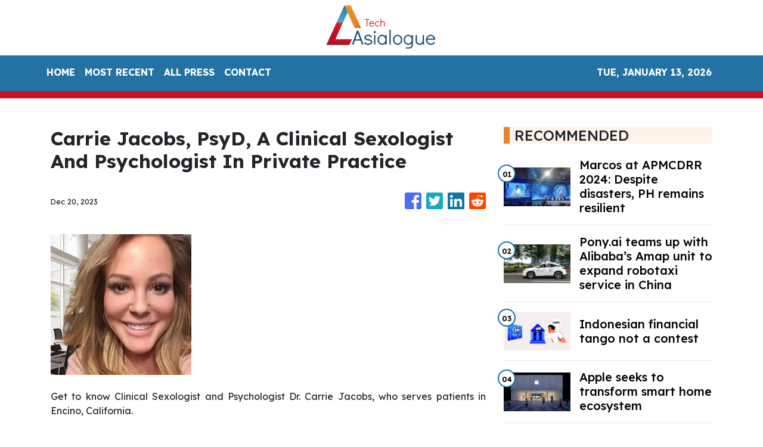

--- FILE ---
content_type: text/html
request_url: https://tech.asialogue.com/news/carrie-jacobs-psyd-a-clinical-sexologist-and-psychologist-in-private-practice/460100
body_size: 935
content:
<!DOCTYPE html>
<html lang="en">
  <head>
    <meta charset="utf-8" />
    <title>Technology - Asialogue</title>
    <base href="/" />
    <meta
      name="title"
      content="From then to now, Asialogue curate Asian-oriented world news chronologically to paint a complete picture of events that matter."
    />
    <meta
      name="description"
      content="AsiaLogue delivers breaking headlines linking to news websites all around the world including commentary and analysis from an experienced team of editors and columnists."
    />
    <meta name="viewport" content="width=device-width, initial-scale=1" />
    <link rel="icon" type="image/x-icon" href="favicon.ico" />

    <meta name="title" content="Technology - Asialogue" />
    <meta
      name="description"
      content="From then to now, Asialogue curate Asian-oriented world news chronologically to paint a complete picture of events that matter."
    />
    
    <meta property="og:title" content="Technology - Asialogue" />
    <meta
      property="og:description"
      content="From then to now, Asialogue curate Asian-oriented world news chronologically to paint a complete picture of events that matter."
    />
    <meta property="og:image" content="assets/img/logo.png" />
    <meta property="article:publisher" content="Asialogue" />
    <meta property="article:author" content="Asialogue" />
    <meta property="twitter:card" content="summary" />
    <meta property="twitter:title" content="Technology - Asialogue" />
    <meta
      property="twitter:description"
      content="From then to now, Asialogue curate Asian-oriented world news chronologically to paint a complete picture of events that matter."
    />
    <meta property="twitter:image" content="assets/img/logo.png" />

    <!-- Google Analytics -->
    <script>
      (function (i, s, o, g, r, a, m) {
        i['GoogleAnalyticsObject'] = r;
        (i[r] =
          i[r] ||
          function () {
            (i[r].q = i[r].q || []).push(arguments);
          }),
          (i[r].l = 1 * new Date());
        (a = s.createElement(o)), (m = s.getElementsByTagName(o)[0]);
        a.async = 1;
        a.src = g;
        m.parentNode.insertBefore(a, m);
      })(window, document, 'script', 'https://www.google-analytics.com/analytics.js', 'ga');
      ga('create', 'UA-93857607-50', 'auto');
      ga('send', 'pageview');
    </script>
  <link rel="stylesheet" href="styles.0a39e096fc8a8c51fdd9.css"></head>
  <body>
    <app-root></app-root>
  <script src="runtime-es2015.3992dac9355a83f9ccd5.js" type="module"></script><script src="runtime-es5.3992dac9355a83f9ccd5.js" nomodule defer></script><script src="polyfills-es5.341d48ffc88eaeae911d.js" nomodule defer></script><script src="polyfills-es2015.95bb65e853d2781ac3bd.js" type="module"></script><script src="scripts.e8829ccd3ea7681ddc31.js" defer></script><script src="main-es2015.774f02ddbbfed3526e70.js" type="module"></script><script src="main-es5.774f02ddbbfed3526e70.js" nomodule defer></script></body>
</html>


--- FILE ---
content_type: text/html; charset=utf-8
request_url: https://us-central1-vertical-news-network.cloudfunctions.net/get/fetch-include-rss
body_size: 19074
content:
[
  {
    "id": 58518961,
    "title": "Marcos at APMCDRR 2024: Despite disasters, PH remains resilient",
    "summary": "MANILA, PHILIPPINES – At the Asia-Pacific Ministerial Conference on Disaster Risk Reduction, President Ferdinand “Bongbong” Marcos Jr. said the Philippines remains resilient in the face of numerous natural calamities each year. “While nature has gifted us with natural wonders, it has reminded us of its formidable power. We are visited by more than 20 tropical",
    "slug": "marcos-at-apmcdrr-2024-despite-disasters-ph-remains-resilient",
    "link": "https://technology.inquirer.net/137881/marcos-at-apmcdrr-2024-despite-disasters-ph-remains-resilient",
    "date_published": "2024-10-15T11:03:32.000Z",
    "images": "https://technology.inquirer.net/files/2024/10/Screen-Shot-2024-10-15-at-10.59.43-AM.png",
    "categories": "3492,4637,1005,1432,1436,2688,3484,3493,3552,3563,3566,4645,4654,4671,4728,4743,4751,4752,4758,4771,4772,4779,4780,4794,4795,4796,4797",
    "img_id": "0",
    "caption": "",
    "country": "Philippines",
    "source_type": "rss",
    "source": "Inquirer.net"
  },
  {
    "id": 58556541,
    "title": "Pony.ai teams up with Alibaba’s Amap unit to expand robotaxi service in China",
    "summary": "Pony.ai’s robotaxi fleet in the pilot zone in Nansha, Guangzhou is now accessible from Amap, the Alibaba-backed online mapping service.",
    "slug": "ponyai-teams-up-with-alibabas-amap-unit-to-expand-robotaxi-service-in-china",
    "link": "https://www.scmp.com/tech/tech-trends/article/3282430/ponyai-teams-alibabas-amap-unit-expand-robotaxi-service-china?utm_source=rss_feed",
    "date_published": "2024-10-15T09:30:07.000Z",
    "images": "https://cdn.i-scmp.com/sites/default/files/styles/1280x720/public/d8/images/canvas/2024/10/15/d95e1792-51ec-4096-a486-1ff29857bc65_a5e1d346.jpg?itok=SzSd6vJJ",
    "categories": "3492,4637,1005,1432,1436,2688,3484,3493,3552,3563,3566,4645,4654,4671,4728,4743,4751,4752,4758,4771,4772,4779,4780,4794,4795,4796,4797",
    "img_id": "0",
    "caption": "",
    "country": "Asia",
    "source_type": "rss",
    "source": "South China Morning Post"
  },
  {
    "id": 58556548,
    "title": "Indonesian financial tango not a contest",
    "summary": "We look at digital banks venturing into P2P lending in Indonesia and TikTok facing scrutiny for harming teens’ mental health.",
    "slug": "indonesian-financial-tango-not-a-contest",
    "link": "https://www.techinasia.com/indonesian-financial-tango-contest",
    "date_published": "2024-10-15T09:30:03.000Z",
    "images": "https://cdn.techinasia.com/wp-content/uploads/2024/10/1728901357_Newsletter-GIF-To-compete-or-not-to-compete-1200x640-1.gif",
    "categories": "3492,4637,1005,1432,1436,2688,3484,3493,3552,3563,3566,4645,4654,4671,4728,4743,4751,4752,4758,4771,4772,4779,4780,4794,4795,4796,4797",
    "img_id": "0",
    "caption": "",
    "country": "Asia",
    "source_type": "rss",
    "source": "Tech In Asia"
  },
  {
    "id": 58556549,
    "title": "Apple seeks to transform smart home ecosystem",
    "summary": "In the next two years, Apple will focus on developing home hardware and launching a new home operating system called homeOS.",
    "slug": "apple-seeks-to-transform-smart-home-ecosystem",
    "link": "https://www.techinasia.com/news/apple-seeks-to-transform-smart-home-ecosystem",
    "date_published": "2024-10-15T09:27:05.000Z",
    "images": "https://cdn.techinasia.com/wp-content/uploads/2024/05/1714724175_Apple_Changsha_NewStore_09012021_Full-Bleed-Image.jpg.medium.jpg",
    "categories": "3492,4637,1005,1432,1436,2688,3484,3493,3552,3563,3566,4645,4654,4671,4728,4743,4751,4752,4758,4771,4772,4779,4780,4794,4795,4796,4797",
    "img_id": "0",
    "caption": "",
    "country": "Asia",
    "source_type": "rss",
    "source": "Tech In Asia"
  },
  {
    "id": 58556550,
    "title": "Alipay+ partners with Cambodia’s central bank for QR payment",
    "summary": "This collaboration allows users from over 10 international payment apps to make transactions with over a million merchants.",
    "slug": "alipay-partners-with-cambodias-central-bank-for-qr-payment",
    "link": "https://www.techinasia.com/news/alipay-partners-cambodia-central-bank-qr-payment",
    "date_published": "2024-10-15T09:14:54.000Z",
    "images": "https://cdn.techinasia.com/wp-content/uploads/2024/10/1728983615_Alipay-KHQR-Press-Image-scaled.jpg",
    "categories": "3492,4637,1005,1432,1436,2688,3484,3493,3552,3563,3566,4645,4654,4671,4728,4743,4751,4752,4758,4771,4772,4779,4780,4794,4795,4796,4797",
    "img_id": "0",
    "caption": "",
    "country": "Asia",
    "source_type": "rss",
    "source": "Tech In Asia"
  },
  {
    "id": 58556551,
    "title": "Indian footwear startup secures $3.2m pre-series B",
    "summary": "The funding round was led by Gulf Islamic Investments, noted for Shari’ah-compliant investing, which manages assets exceeding US$4.5 billion.",
    "slug": "indian-footwear-startup-secures-32m-preseries-b",
    "link": "https://www.techinasia.com/news/indian-footwear-startup-secures-preseries-b",
    "date_published": "2024-10-15T09:05:43.000Z",
    "images": "https://cdn.techinasia.com/wp-content/uploads/2024/10/1728983036_L-to-R-Prateek-Singhal-and-Ahmad-Hushsham-Co-Founders-Yoho-scaled.jpg",
    "categories": "3492,4637,1005,1432,1436,2688,3484,3493,3552,3563,3566,4645,4654,4671,4728,4743,4751,4752,4758,4771,4772,4779,4780,4794,4795,4796,4797",
    "img_id": "0",
    "caption": "",
    "country": "Asia",
    "source_type": "rss",
    "source": "Tech In Asia"
  },
  {
    "id": 58505752,
    "title": "Kaspersky warns Filipino voters vs poll scams, fake news",
    "summary": "As the Philippine election season started with the filing of certificates of candidacy (COC), Kaspersky warned Filipinos against the proliferation of scams and disinformation. The cybersecurity firm reminded the public to be cautious of suspicious e-mails and to only trust reliable sources for their daily news. In a statement on Monday, Kaspersky said cybercriminals were",
    "slug": "kaspersky-warns-filipino-voters-vs-poll-scams-fake-news",
    "link": "https://technology.inquirer.net/137879/kaspersky-warns-filipino-voters-vs-poll-scams-fake-news",
    "date_published": "2024-10-15T08:53:04.000Z",
    "images": "https://technology.inquirer.net/files/2021/04/2021-04-28T214836Z_1_LYNXMPEH3R1FZ_RTROPTP_4_CYBER-ATTACK-scaled.jpg",
    "categories": "3492,4637,1005,1432,1436,2688,3484,3493,3552,3563,3566,4645,4654,4671,4728,4743,4751,4752,4758,4771,4772,4779,4780,4794,4795,4796,4797",
    "img_id": "0",
    "caption": "",
    "country": "Philippines",
    "source_type": "rss",
    "source": "Inquirer.net"
  },
  {
    "id": 58556552,
    "title": "Profits take off at YouTrip on travel rebound and B2B growth",
    "summary": "The Singapore-based multicurrency card operator more than doubled revenue to US$30 million for FY 2024.",
    "slug": "profits-take-off-at-youtrip-on-travel-rebound-and-b2b-growth",
    "link": "https://www.techinasia.com/youtrips-revenue-doubles-travel-surge-b2b-focus",
    "date_published": "2024-10-15T08:52:38.000Z",
    "images": "https://cdn.techinasia.com/wp-content/uploads/2023/10/1698373468_Co-Founders_Arthur-Mak-and-Caecilia-Chu-scaled.jpg",
    "categories": "3492,4637,1005,1432,1436,2688,3484,3493,3552,3563,3566,4645,4654,4671,4728,4743,4751,4752,4758,4771,4772,4779,4780,4794,4795,4796,4797",
    "img_id": "0",
    "caption": "",
    "country": "Asia",
    "source_type": "rss",
    "source": "Tech In Asia"
  },
  {
    "id": 58556542,
    "title": " Casetify celebrates 85 Years of Batman with an exclusive phone case priced at S$2,841 ",
    "summary": "Hot dammit that price...\n#batman #casetify #comics",
    "slug": "-casetify-celebrates-85-years-of-batman-with-an-exclusive-phone-case-priced-at-s2841-",
    "link": "https://www.hardwarezone.com.sg/tech-news-casetify-celebrates-85-years-batman-exclusive-phone-case",
    "date_published": "2024-10-15T08:14:22.000Z",
    "images": "https://assets.hardwarezone.com/content/2024/10/Batman_01.jpg",
    "categories": "3492,4637,1005,1432,1436,2688,3484,3493,3552,3563,3566,4645,4654,4671,4728,4743,4751,4752,4758,4771,4772,4779,4780,4794,4795,4796,4797",
    "img_id": "0",
    "caption": "",
    "country": "Singapore",
    "source_type": "rss",
    "source": "Hardwarezone SG"
  },
  {
    "id": 58544379,
    "title": "Lenovo introduces ThinkSmart Core Gen 2 to future-proof AI-optimized meeting spaces",
    "summary": "Lenovo Group announced today the Lenovo ThinkSmartCore Gen 2, one of the first AI-optimized compute devices purpose built to run video conferencing room systems.",
    "slug": "lenovo-introduces-thinksmart-core-gen-2-to-futureproof-aioptimized-meeting-spaces",
    "link": "https://mb.com.ph/2024/10/15/lenovo-introduces-think-smart-core-gen-2-to-future-proof-ai-optimized-meeting-spaces",
    "date_published": "2024-10-15T07:51:24.000Z",
    "images": "https://images.mb.com.ph/production/Lenovo_038603f758.jpg",
    "categories": "3492,4637,1005,1432,1436,2688,3484,3493,3552,3563,3566,4645,4654,4671,4728,4743,4751,4752,4758,4771,4772,4779,4780,4794,4795,4796,4797",
    "img_id": "0",
    "caption": "",
    "country": "Philippines",
    "source_type": "rss",
    "source": "Manila Bulletin"
  },
  {
    "id": 58556543,
    "title": " Changi Nexus One officially opens, heightening Singapore’s air cargo capacity ",
    "summary": "One of its two tenants is the world's 7th-largest air freight forwarding company. #logistics #changi",
    "slug": "-changi-nexus-one-officially-opens-heightening-singapores-air-cargo-capacity-",
    "link": "https://www.hardwarezone.com.sg/tech-news-changi-nexus-one-official-opening-air-logistics-airfreight-cargo-singapore",
    "date_published": "2024-10-15T07:18:09.000Z",
    "images": "",
    "categories": "3492,4637,1005,1432,1436,2688,3484,3493,3552,3563,3566,4645,4654,4671,4728,4743,4751,4752,4758,4771,4772,4779,4780,4794,4795,4796,4797",
    "img_id": "0",
    "caption": "",
    "country": "Singapore",
    "source_type": "rss",
    "source": "Hardwarezone SG"
  },
  {
    "id": 58556544,
    "title": " Tesla's \"We, Robot\" event featured self-driving taxis and robots that could one day do your chores ",
    "summary": "See what you missed from Tesla's \"We, Robot\" event last week.\n#tesla #cybercab #optimusrobot",
    "slug": "-teslas-we-robot-event-featured-selfdriving-taxis-and-robots-that-could-one-day-do-your-chores-",
    "link": "https://www.hardwarezone.com.sg/tech-news-tesla-we-robot-event-cybercab-optimus-robot-roundup",
    "date_published": "2024-10-15T07:16:28.000Z",
    "images": "",
    "categories": "3492,4637,1005,1432,1436,2688,3484,3493,3552,3563,3566,4645,4654,4671,4728,4743,4751,4752,4758,4771,4772,4779,4780,4794,4795,4796,4797",
    "img_id": "0",
    "caption": "",
    "country": "Singapore",
    "source_type": "rss",
    "source": "Hardwarezone SG"
  },
  {
    "id": 58556545,
    "title": " Bungie goes mobile with new Destiny: Rising game ",
    "summary": "Pre-registration for the game is now open.\n#DestinyRising #Destiny #Gaming",
    "slug": "-bungie-goes-mobile-with-new-destiny-rising-game-",
    "link": "https://www.hardwarezone.com.sg/tech-news-bungie-destiny-rising-mobile-game-android-ios",
    "date_published": "2024-10-15T07:03:49.000Z",
    "images": "",
    "categories": "3492,4637,1005,1432,1436,2688,3484,3493,3552,3563,3566,4645,4654,4671,4728,4743,4751,4752,4758,4771,4772,4779,4780,4794,4795,4796,4797",
    "img_id": "0",
    "caption": "",
    "country": "Singapore",
    "source_type": "rss",
    "source": "Hardwarezone SG"
  },
  {
    "id": 58556546,
    "title": " Singtel’s new network slicing feature adds traffic and app priority to its list of capabilities ",
    "summary": "Network slicing is just one of the new features Singtel is adding to its 5G capabilities for businesses. \n#singtel #5g #mdm",
    "slug": "-singtels-new-network-slicing-feature-adds-traffic-and-app-priority-to-its-list-of-capabilities-",
    "link": "https://www.hardwarezone.com.sg/tech-news-singtel-network-slicing-adds-traffic-app-priority",
    "date_published": "2024-10-15T07:02:37.000Z",
    "images": "",
    "categories": "3492,4637,1005,1432,1436,2688,3484,3493,3552,3563,3566,4645,4654,4671,4728,4743,4751,4752,4758,4771,4772,4779,4780,4794,4795,4796,4797",
    "img_id": "0",
    "caption": "",
    "country": "Singapore",
    "source_type": "rss",
    "source": "Hardwarezone SG"
  },
  {
    "id": 58543526,
    "title": "Small AI, big promises for privacy",
    "summary": "This week’s On the Rise looks at a Singaporean firm building small-scale models and the issues workplaces face in adopting AI",
    "slug": "small-ai-big-promises-for-privacy",
    "link": "https://www.techinasia.com/small-ai-big-promises-for-privacy",
    "date_published": "2024-10-15T07:00:43.000Z",
    "images": "https://cdn.techinasia.com/wp-content/uploads/2024/10/1728888035_hiddensquid8707_A_factoryproduction_line_like_a_machine_with_co_feabf52c-cc6f-44c3-91f3-7f1bfe5c8492.png",
    "categories": "3492,4637,1005,1432,1436,2688,3484,3493,3552,3563,3566,4645,4654,4671,4728,4743,4751,4752,4758,4771,4772,4779,4780,4794,4795,4796,4797",
    "img_id": "0",
    "caption": "",
    "country": "Asia",
    "source_type": "rss",
    "source": "Tech In Asia"
  },
  {
    "id": 901980,
    "title": "Japan’s top-funded tech companies in the last decade",
    "summary": "Our automated tracker can help you keep an eye on the funding activities of Japan's tech firms as they close in on the billion-dollar mark.",
    "slug": "japans-topfunded-tech-companies-in-the-last-decade",
    "link": "https://www.techinasia.com/visual-story/japans-topfunded-tech-companies-decade",
    "date_published": "2024-10-15T07:00:00.000Z",
    "images": "https://cdn.techinasia.com/wp-content/uploads/2022/05/1653040654_japan_resize.png",
    "categories": "3492,4637,1005,1432,1436,2688,3484,3493,3552,3563,3566,4645,4654,4671,4728,4743,4751,4752,4758,4771,4772,4779,4780,4794,4795,4796,4797",
    "img_id": "0",
    "caption": "",
    "country": "Asia",
    "source_type": "rss",
    "source": "Tech In Asia"
  },
  {
    "id": 58556547,
    "title": " Honkai Star Rail's 2.6 update introduces Rappa, a new 5-star character and more ",
    "summary": "Update 2.6 also brings the third simulated universe DLC.\n#HonkaiStarRail #HoYoverse #Gaming",
    "slug": "-honkai-star-rails-26-update-introduces-rappa-a-new-5star-character-and-more-",
    "link": "https://www.hardwarezone.com.sg/tech-news-honkai-star-rails-26-update-introduces-rappa-new-5-star-character-and-more",
    "date_published": "2024-10-15T06:55:31.000Z",
    "images": "",
    "categories": "3492,4637,1005,1432,1436,2688,3484,3493,3552,3563,3566,4645,4654,4671,4728,4743,4751,4752,4758,4771,4772,4779,4780,4794,4795,4796,4797",
    "img_id": "0",
    "caption": "",
    "country": "Singapore",
    "source_type": "rss",
    "source": "Hardwarezone SG"
  },
  {
    "id": 58544380,
    "title": "Adobe goes AI to the max",
    "summary": "Adobe Max 2024 is all about AI innovation across its creative suite, with new features like Generative Extend in Premiere Pro for extending video clips and sound. Photoshop gets Distraction Removal, while Illustrator and InDesign receive enhancements for object arrangement and image expansion. Adobe also introduces Text-to-Video and Image-to-Video tools, raising exciting possibilities for the future of filmmaking and video editing.",
    "slug": "adobe-goes-ai-to-the-max",
    "link": "https://mb.com.ph/2024/10/15/adobe-goes-ai-to-the-max",
    "date_published": "2024-10-15T06:43:13.000Z",
    "images": "https://images.mb.com.ph/production/15123076_fy24q4_ps_us_en_max_organicsocial_staticassetkit_distractionremoval_1080x1080_1_720_6c10df878a.jpg",
    "categories": "3492,4637,1005,1432,1436,2688,3484,3493,3552,3563,3566,4645,4654,4671,4728,4743,4751,4752,4758,4771,4772,4779,4780,4794,4795,4796,4797",
    "img_id": "0",
    "caption": "",
    "country": "Philippines",
    "source_type": "rss",
    "source": "Manila Bulletin"
  },
  {
    "id": 58543527,
    "title": "Hyundai India to unveil record $3.3b IPO",
    "summary": "This IPO is poised to be the largest in India’s history and the second largest worldwide this year.",
    "slug": "hyundai-india-to-unveil-record-33b-ipo",
    "link": "https://www.techinasia.com/news/hyundai-india-unveils-record-ipo",
    "date_published": "2024-10-15T06:11:26.000Z",
    "images": "https://cdn.techinasia.com/wp-content/uploads/2023/11/1700191781_shutterstock_2276069385-scaled.jpg",
    "categories": "3492,4637,1005,1432,1436,2688,3484,3493,3552,3563,3566,4645,4654,4671,4728,4743,4751,4752,4758,4771,4772,4779,4780,4794,4795,4796,4797",
    "img_id": "0",
    "caption": "",
    "country": "Asia",
    "source_type": "rss",
    "source": "Tech In Asia"
  },
  {
    "id": 58543528,
    "title": "China’s GAC Group to invest $27m in Pony.ai",
    "summary": "GAC and Pony.ai have partnered since 2018, following Pony.ai's undisclosed investment in GAC's ride-hailing platform in 2022.",
    "slug": "chinas-gac-group-to-invest-27m-in-ponyai",
    "link": "https://www.techinasia.com/news/chinas-gac-group-invest-ponyai",
    "date_published": "2024-10-15T05:40:10.000Z",
    "images": "https://cdn.techinasia.com/wp-content/uploads/2022/04/1650855132_ponyai.jpg",
    "categories": "3492,4637,1005,1432,1436,2688,3484,3493,3552,3563,3566,4645,4654,4671,4728,4743,4751,4752,4758,4771,4772,4779,4780,4794,4795,4796,4797",
    "img_id": "0",
    "caption": "",
    "country": "Asia",
    "source_type": "rss",
    "source": "Tech In Asia"
  },
  {
    "id": 58543529,
    "title": "Indonesian loyalty platform GetPlus to close in December",
    "summary": "Customers can still scan receipts, make purchases, and convert loyalty points until Sunday.",
    "slug": "indonesian-loyalty-platform-getplus-to-close-in-december",
    "link": "https://www.techinasia.com/news/indonesian-loyalty-platform-getplus-close-december",
    "date_published": "2024-10-15T05:11:26.000Z",
    "images": "https://cdn.techinasia.com/wp-content/uploads/2024/10/1728969105_GetPlus-launching-Surabaya-Tjahyono-Haryono-Ketua-Rosiana-Alim-Adrian-Hoon-scaled-1-768x565-1.jpg",
    "categories": "3492,4637,1005,1432,1436,2688,3484,3493,3552,3563,3566,4645,4654,4671,4728,4743,4751,4752,4758,4771,4772,4779,4780,4794,4795,4796,4797",
    "img_id": "0",
    "caption": "",
    "country": "Asia",
    "source_type": "rss",
    "source": "Tech In Asia"
  },
  {
    "id": 58543530,
    "title": "Dekoruma’s sales double in 2023 amid industry decline",
    "summary": "The Indonesia-based furniture marketplace grew its revenue in 2023, but so did discounts to customers, which rose over 6x.",
    "slug": "dekorumas-sales-double-in-2023-amid-industry-decline",
    "link": "https://www.techinasia.com/dekoruma-revenue-32-widening-losses",
    "date_published": "2024-10-15T05:00:33.000Z",
    "images": "https://cdn.techinasia.com/wp-content/uploads/2024/10/1728970314_Dekoruma-Experience-Center.png",
    "categories": "3492,4637,1005,1432,1436,2688,3484,3493,3552,3563,3566,4645,4654,4671,4728,4743,4751,4752,4758,4771,4772,4779,4780,4794,4795,4796,4797",
    "img_id": "0",
    "caption": "",
    "country": "Asia",
    "source_type": "rss",
    "source": "Tech In Asia"
  },
  {
    "id": 58531450,
    "title": "Google partners with US startup for nuclear reactor use",
    "summary": "The agreement supports the construction of seven small modular reactors that will produce a combined 500 MW of electricity.",
    "slug": "google-partners-with-us-startup-for-nuclear-reactor-use",
    "link": "https://www.techinasia.com/news/google-partners-startup-ai-operations",
    "date_published": "2024-10-15T04:39:52.000Z",
    "images": "https://cdn.techinasia.com/wp-content/uploads/2024/05/1715929239_shutterstock_2430023717.jpg",
    "categories": "3492,4637,1005,1432,1436,2688,3484,3493,3552,3563,3566,4645,4654,4671,4728,4743,4751,4752,4758,4771,4772,4779,4780,4794,4795,4796,4797",
    "img_id": "0",
    "caption": "",
    "country": "Asia",
    "source_type": "rss",
    "source": "Tech In Asia"
  },
  {
    "id": 58531451,
    "title": "Nvidia, AMD face export limits as US controls AI risks",
    "summary": "Discussions are in preliminary stages, with officials noting that country-specific caps have gained traction in recent weeks.",
    "slug": "nvidia-amd-face-export-limits-as-us-controls-ai-risks",
    "link": "https://www.techinasia.com/news/nvidia-amd-face-export-limits-controls-ai-risks",
    "date_published": "2024-10-15T04:03:39.000Z",
    "images": "https://cdn.techinasia.com/wp-content/uploads/2023/05/1685451722_Nvidia.jpg",
    "categories": "3492,4637,1005,1432,1436,2688,3484,3493,3552,3563,3566,4645,4654,4671,4728,4743,4751,4752,4758,4771,4772,4779,4780,4794,4795,4796,4797",
    "img_id": "0",
    "caption": "",
    "country": "Asia",
    "source_type": "rss",
    "source": "Tech In Asia"
  },
  {
    "id": 58531452,
    "title": "APIs in the world of AI",
    "summary": "Marco Palladino, CTO and co-founder of Kong, shares ways to optimize API infrastructure to thrive in an AI-driven world.",
    "slug": "apis-in-the-world-of-ai",
    "link": "https://www.techinasia.com/video/apis-world-ai",
    "date_published": "2024-10-15T04:00:57.000Z",
    "images": "https://cdn.techinasia.com/wp-content/uploads/2024/10/1728871659_Kong_horizontal-thumbnail.jpg",
    "categories": "3492,4637,1005,1432,1436,2688,3484,3493,3552,3563,3566,4645,4654,4671,4728,4743,4751,4752,4758,4771,4772,4779,4780,4794,4795,4796,4797",
    "img_id": "0",
    "caption": "",
    "country": "Asia",
    "source_type": "rss",
    "source": "Tech In Asia"
  },
  {
    "id": 58535113,
    "title": "Tesla Optimus robots at Cybercab showcase were remotely controlled by humans",
    "summary": "The use of human input raises questions over the capabilities and market readiness of the bot, despite Elon Musk’s enthusiasm.",
    "slug": "tesla-optimus-robots-at-cybercab-showcase-were-remotely-controlled-by-humans",
    "link": "https://www.scmp.com/tech/tech-trends/article/3282380/tesla-optimus-robots-cybercab-showcase-were-remotely-controlled-humans?utm_source=rss_feed",
    "date_published": "2024-10-15T04:00:13.000Z",
    "images": "https://cdn.i-scmp.com/sites/default/files/styles/1280x720/public/d8/images/canvas/2024/10/15/72425ecb-3501-4eb5-9b75-d7c01ed1155f_6e261329.jpg?itok=wcPzolQg",
    "categories": "3492,4637,1005,1432,1436,2688,3484,3493,3552,3563,3566,4645,4654,4671,4728,4743,4751,4752,4758,4771,4772,4779,4780,4794,4795,4796,4797",
    "img_id": "0",
    "caption": "",
    "country": "China",
    "source_type": "rss",
    "source": "South China Morning Post"
  },
  {
    "id": 58531447,
    "title": "Tesla Optimus robots at Cybercab showcase were remotely controlled by humans",
    "summary": "The use of human input raises questions over the capabilities and market readiness of the bot, despite Elon Musk’s enthusiasm.",
    "slug": "tesla-optimus-robots-at-cybercab-showcase-were-remotely-controlled-by-humans",
    "link": "https://www.scmp.com/tech/tech-trends/article/3282380/tesla-optimus-robots-cybercab-showcase-were-remotely-controlled-humans?utm_source=rss_feed",
    "date_published": "2024-10-15T04:00:13.000Z",
    "images": "https://cdn.i-scmp.com/sites/default/files/styles/1280x720/public/d8/images/canvas/2024/10/15/72425ecb-3501-4eb5-9b75-d7c01ed1155f_6e261329.jpg?itok=wcPzolQg",
    "categories": "3492,4637,1005,1432,1436,2688,3484,3493,3552,3563,3566,4645,4654,4671,4728,4743,4751,4752,4758,4771,4772,4779,4780,4794,4795,4796,4797",
    "img_id": "0",
    "caption": "",
    "country": "Asia",
    "source_type": "rss",
    "source": "South China Morning Post"
  },
  {
    "id": 41901,
    "title": "A list of fundraising startups from Asia and beyond (Updated)",
    "summary": "Fundraising is hard. To make things slightly easier, we've compiled this list of fundraising startups for our subscribers.",
    "slug": "a-list-of-fundraising-startups-from-asia-and-beyond-updated",
    "link": "https://www.techinasia.com/visual-story/list-fundraising-startups-southeast-asia-india",
    "date_published": "2024-10-15T04:00:00.000Z",
    "images": "https://cdn.techinasia.com/wp-content/uploads/2024/01/1705317780_fi-a-list-of-fundraising-startups-from-asia.png",
    "categories": "3492,4637,1005,1432,1436,2688,3484,3493,3552,3563,3566,4645,4654,4671,4728,4743,4751,4752,4758,4771,4772,4779,4780,4794,4795,4796,4797",
    "img_id": "0",
    "caption": "",
    "country": "Asia",
    "source_type": "rss",
    "source": "Tech In Asia"
  },
  {
    "id": 58531453,
    "title": "Ticketing platform GlobalTix secures $4.9m series B",
    "summary": "The platform has issued over 12 million tickets annually since its 2013 launch.",
    "slug": "ticketing-platform-globaltix-secures-49m-series-b",
    "link": "https://www.techinasia.com/news/ticketing-platform-globaltix-secures-series-b",
    "date_published": "2024-10-15T03:46:08.000Z",
    "images": "https://cdn.techinasia.com/wp-content/uploads/2024/10/1728963893_670cb75e20d4b38fdbc9a12b_Globaltix-Founders-scaled.jpg",
    "categories": "3492,4637,1005,1432,1436,2688,3484,3493,3552,3563,3566,4645,4654,4671,4728,4743,4751,4752,4758,4771,4772,4779,4780,4794,4795,4796,4797",
    "img_id": "0",
    "caption": "",
    "country": "Asia",
    "source_type": "rss",
    "source": "Tech In Asia"
  },
  {
    "id": 58531454,
    "title": "Xiaohongshu hits $1b Q1 revenue",
    "summary": "The platform's user base has grown to 312 million monthly active users, a 20% increase from last year.",
    "slug": "xiaohongshu-hits-1b-q1-revenue",
    "link": "https://www.techinasia.com/news/xiaohongshu-hits-1b-q1-revenue",
    "date_published": "2024-10-15T03:36:51.000Z",
    "images": "https://cdn.techinasia.com/wp-content/uploads/2021/07/1626409342_xiaohongshu.jpg",
    "categories": "3492,4637,1005,1432,1436,2688,3484,3493,3552,3563,3566,4645,4654,4671,4728,4743,4751,4752,4758,4771,4772,4779,4780,4794,4795,4796,4797",
    "img_id": "0",
    "caption": "",
    "country": "Asia",
    "source_type": "rss",
    "source": "Tech In Asia"
  },
  {
    "id": 58518962,
    "title": "Gigaset GX6 Pro Full Specs, Features, Price In Philippines",
    "summary": "Here’s The Complete List of Specifications, Features, & Price of the Gigaset GX6 Pro The Gigaset GX6 Pro was officially announced in the second quarter of 2023. The 5G-ready smartphone is fueled with a removable Li-Po 5000 mAh battery + 30W wired + 15W wireless charging. The device is available in two colors: Titanium Black ... Read more\nThe post Gigaset GX6 Pro Full Specs, Features, Price In Philippines appeared first on PhilNews.",
    "slug": "gigaset-gx6-pro-full-specs-features-price-in-philippines",
    "link": "https://philnews.ph/2024/10/15/gigaset-gx6-pro-specs-features-price-philippines/",
    "date_published": "2024-10-15T03:17:09.000Z",
    "images": "",
    "categories": "3492,4637,1005,1432,1436,2688,3484,3493,3552,3563,3566,4645,4654,4671,4728,4743,4751,4752,4758,4771,4772,4779,4780,4794,4795,4796,4797",
    "img_id": "0",
    "caption": "",
    "country": "Philippines",
    "source_type": "rss",
    "source": "Philippine News"
  },
  {
    "id": 58518946,
    "title": " Samsung's upcoming Galaxy Fold6 Special Edition could have a less obvious display crease ",
    "summary": "After six generations of foldable phones, has Samsung finally addressed the display crease issue? \n#galaxyzfold6specialedition #foldablephone #samsung",
    "slug": "-samsungs-upcoming-galaxy-fold6-special-edition-could-have-a-less-obvious-display-crease-",
    "link": "https://www.hardwarezone.com.sg/tech-news-samsung-galaxy-fold6-special-edition-less-obvious-display-crease",
    "date_published": "2024-10-15T03:07:23.000Z",
    "images": "",
    "categories": "3492,4637,1005,1432,1436,2688,3484,3493,3552,3563,3566,4645,4654,4671,4728,4743,4751,4752,4758,4771,4772,4779,4780,4794,4795,4796,4797",
    "img_id": "0",
    "caption": "",
    "country": "Singapore",
    "source_type": "rss",
    "source": "Hardwarezone SG"
  },
  {
    "id": 58518942,
    "title": "US weighs capping exports of AI chips from Nvidia and AMD to some countries",
    "summary": "Officials are focused on Persian Gulf countries that have a growing appetite for AI data centres and the deep pockets to fund them.",
    "slug": "us-weighs-capping-exports-of-ai-chips-from-nvidia-and-amd-to-some-countries",
    "link": "https://www.scmp.com/tech/tech-war/article/3282375/us-weighs-capping-exports-ai-chips-nvidia-and-amd-some-countries?utm_source=rss_feed",
    "date_published": "2024-10-15T02:56:12.000Z",
    "images": "https://cdn.i-scmp.com/sites/default/files/styles/1280x720/public/d8/images/canvas/2024/10/15/ac2774f6-967a-4326-9c10-d150ca9acda6_1b44fdac.jpg?itok=USeUWrf1",
    "categories": "3492,4637,1005,1432,1436,2688,3484,3493,3552,3563,3566,4645,4654,4671,4728,4743,4751,4752,4758,4771,4772,4779,4780,4794,4795,4796,4797",
    "img_id": "0",
    "caption": "",
    "country": "Asia",
    "source_type": "rss",
    "source": "South China Morning Post"
  },
  {
    "id": 58518947,
    "title": " Leaked phone case suggests new iPhone SE 4 might have two cameras and no Action Button ",
    "summary": "The new iPhone SE is starting to look very compelling.\n#iphonese4 #actionbutton #apple",
    "slug": "-leaked-phone-case-suggests-new-iphone-se-4-might-have-two-cameras-and-no-action-button-",
    "link": "https://www.hardwarezone.com.sg/tech-news-apple-iphone-se-4-dual-camera-no-action-button-rumour",
    "date_published": "2024-10-15T02:10:26.000Z",
    "images": "https://assets.hardwarezone.com/content/2024/10/iphonese2024-case-news-tn.jpg",
    "categories": "3492,4637,1005,1432,1436,2688,3484,3493,3552,3563,3566,4645,4654,4671,4728,4743,4751,4752,4758,4771,4772,4779,4780,4794,4795,4796,4797",
    "img_id": "0",
    "caption": "",
    "country": "Singapore",
    "source_type": "rss",
    "source": "Hardwarezone SG"
  },
  {
    "id": 58519793,
    "title": "We might see a new Apple Vision as early as next year",
    "summary": "We might be getting a new Apple Vision headset as early as next year. We've also heard some talks about cameras on AirPods, though we might not see those in a while.",
    "slug": "we-might-see-a-new-apple-vision-as-early-as-next-year",
    "link": "https://mb.com.ph/2024/10/15/we-might-see-a-new-apple-vision-as-early-as-next-year",
    "date_published": "2024-10-15T02:08:20.000Z",
    "images": "https://images.mb.com.ph/production/mb-mkt-neo-prod-1-uploads/Vision_Pro_aec43c0da4/Vision_Pro_aec43c0da4.png",
    "categories": "3492,4637,1005,1432,1436,2688,3484,3493,3552,3563,3566,4645,4654,4671,4728,4743,4751,4752,4758,4771,4772,4779,4780,4794,4795,4796,4797",
    "img_id": "0",
    "caption": "",
    "country": "Philippines",
    "source_type": "rss",
    "source": "Manila Bulletin"
  },
  {
    "id": 58505753,
    "title": "Honor Pad X8a Kids Edition Full Specs, Features, Price In Philippines",
    "summary": "Here’s The Complete List of Specifications, Features, & Price of the Honor Pad X8a Kids Edition The Honor Pad X8a Kids Edition was officially announced in the fourth quarter of 2024. The tablet is fueled with a non-removable Li-Ion 8300 mAh battery. It was launched in a single color, Sky Blue Kids Cover. Body & ... Read more\nThe post Honor Pad X8a Kids Edition Full Specs, Features, Price In Philippines appeared first on PhilNews.",
    "slug": "honor-pad-x8a-kids-edition-full-specs-features-price-in-philippines",
    "link": "https://philnews.ph/2024/10/15/honor-pad-x8a-kids-edition-specs-features-price-i-philippines/",
    "date_published": "2024-10-15T01:51:20.000Z",
    "images": "",
    "categories": "3492,4637,1005,1432,1436,2688,3484,3493,3552,3563,3566,4645,4654,4671,4728,4743,4751,4752,4758,4771,4772,4779,4780,4794,4795,4796,4797",
    "img_id": "0",
    "caption": "",
    "country": "Philippines",
    "source_type": "rss",
    "source": "Philippine News"
  },
  {
    "id": 58518949,
    "title": "Cross-border SEA sellers battle rise of Chinese platforms",
    "summary": "The entry of TikTok Shop, Shein, and Temu is driving Southeast Asia’s cross-border merchants to overhaul their strategies.",
    "slug": "crossborder-sea-sellers-battle-rise-of-chinese-platforms",
    "link": "https://www.techinasia.com/cross-border-sea-sellers-battle-rise-chinese-platforms",
    "date_published": "2024-10-15T01:00:07.000Z",
    "images": "https://cdn.techinasia.com/wp-content/uploads/2021/09/1631100244_newsletter-gif-shopee-ad-1920x1080-1.gif",
    "categories": "3492,4637,1005,1432,1436,2688,3484,3493,3552,3563,3566,4645,4654,4671,4728,4743,4751,4752,4758,4771,4772,4779,4780,4794,4795,4796,4797",
    "img_id": "0",
    "caption": "",
    "country": "Asia",
    "source_type": "rss",
    "source": "Tech In Asia"
  },
  {
    "id": 58518948,
    "title": " Rockstar's Red Dead Redemption and Undead Nightmare are coming to PC on 29 Oct ",
    "summary": "While it's not quite as epic as RDR2, the game's expansion Undead Nightmare is a whole lot of fun.\n#reddeadredemption #gaming #pcgaming",
    "slug": "-rockstars-red-dead-redemption-and-undead-nightmare-are-coming-to-pc-on-29-oct-",
    "link": "https://www.hardwarezone.com.sg/tech-news-rockstar-red-dead-redemption-undead-nightmare-pc-gaming",
    "date_published": "2024-10-15T01:00:00.000Z",
    "images": "",
    "categories": "3492,4637,1005,1432,1436,2688,3484,3493,3552,3563,3566,4645,4654,4671,4728,4743,4751,4752,4758,4771,4772,4779,4780,4794,4795,4796,4797",
    "img_id": "0",
    "caption": "",
    "country": "Singapore",
    "source_type": "rss",
    "source": "Hardwarezone SG"
  },
  {
    "id": 58505745,
    "title": " Intel's Core Ultra 200S series processors (aka Arrow Lake) will launch on 24 Oct ",
    "summary": "The flagship Core Ultra 9 285K costs US$589 while the base model Core 5 245KF goes for US$294.\n#intel #coreultra200s #arrowlake",
    "slug": "-intels-core-ultra-200s-series-processors-aka-arrow-lake-will-launch-on-24-oct-",
    "link": "https://www.hardwarezone.com.sg/tech-news-intel-core-ultra-200s-series-processors-arrow-lake",
    "date_published": "2024-10-15T01:00:00.000Z",
    "images": "",
    "categories": "3492,4637,1005,1432,1436,2688,3484,3493,3552,3563,3566,4645,4654,4671,4728,4743,4751,4752,4758,4771,4772,4779,4780,4794,4795,4796,4797",
    "img_id": "0",
    "caption": "",
    "country": "Singapore",
    "source_type": "rss",
    "source": "Hardwarezone SG"
  },
  {
    "id": 58497318,
    "title": "Starmer says listings like Shein’s to face labour rights scrutiny",
    "summary": "ALL companies looking to sell shares in London will face scrutiny over workers’ rights, UK Prime Minister Keir Starmer told Bloomberg Television,...",
    "slug": "starmer-says-listings-like-sheins-to-face-labour-rights-scrutiny",
    "link": "https://www.businesstimes.com.sg/international/starmer-says-listings-sheins-face-labour-rights-scrutiny",
    "date_published": "2024-10-14T22:53:30.000Z",
    "images": "",
    "categories": "3492,4637,1005,1432,1436,2688,3484,3493,3552,3563,3566,4645,4654,4671,4728,4743,4751,4752,4758,4771,4772,4779,4780,4794,4795,4796,4797",
    "img_id": "0",
    "caption": "",
    "country": "Singapore",
    "source_type": "rss",
    "source": "The Business Times"
  },
  {
    "id": 58479505,
    "title": " Adobe unveils Firefly Video Model and major updates to creative AI tools at Adobe MAX 2024 ",
    "summary": "Adobe Firefly Video Model enables ultra-realistic generative AI video clips video effects. #adobe #adobemax #firefly",
    "slug": "-adobe-unveils-firefly-video-model-and-major-updates-to-creative-ai-tools-at-adobe-max-2024-",
    "link": "https://www.hardwarezone.com.sg/tech-news-adobe-unveils-firefly-video-model-major-updates-creative-ai-tools-max-2024",
    "date_published": "2024-10-14T19:18:23.000Z",
    "images": "",
    "categories": "3492,4637,1005,1432,1436,2688,3484,3493,3552,3563,3566,4645,4654,4671,4728,4743,4751,4752,4758,4771,4772,4779,4780,4794,4795,4796,4797",
    "img_id": "0",
    "caption": "",
    "country": "Singapore",
    "source_type": "rss",
    "source": "Hardwarezone SG"
  },
  {
    "id": 58414337,
    "title": "APMCDRR 2024 highlights media’s role in disaster risk awareness",
    "summary": "The Asia-Pacific Ministerial Conference on Disaster Risk Reduction (APMCDRR) 2024 emphasized the media’s role in informing the public regarding the Philippines’ disaster management initiatives.  On October 14, 2024, distinguished speakers reiterated this message during the event’s media reception.  READ: Philippines improves disaster management with AI This segment also marks the first day of the Asia",
    "slug": "apmcdrr-2024-highlights-medias-role-in-disaster-risk-awareness",
    "link": "https://technology.inquirer.net/137860/apmcdrr-2024-highlights-medias-role-in-disaster-risk-awareness",
    "date_published": "2024-10-14T17:24:14.000Z",
    "images": "https://technology.inquirer.net/files/2024/10/disaster-risk-awareness-featured-image-1.png",
    "categories": "3492,4637,1005,1432,1436,2688,3484,3493,3552,3563,3566,4645,4654,4671,4728,4743,4751,4752,4758,4771,4772,4779,4780,4794,4795,4796,4797",
    "img_id": "0",
    "caption": "",
    "country": "Philippines",
    "source_type": "rss",
    "source": "Inquirer.net"
  },
  {
    "id": 58454192,
    "title": "Early Cloud Adopters Bridge the Data and Security Gap in Travel ",
    "summary": "[The content of this article has been produced by our advertising partner.]\r \r Doesn’t matter if you’ve finished ticking off your travel bucket list, chances are you’re already well familiar with Expedia and Airbnb, which have become huge success stories both within and outside of the travel industry. As one of the first online travel agencies and property marketplaces respectively, Expedia and Airbnb have no doubt blazed the trail by adopting AI and cloud computing relatively early in their business. With Amazon Web Services (AWS) at the back-end, the companies have bridged the gap in data processing and security, successfully standing out from the pack to create exciting new experiences for customers. \r \r Maximizing Performance to Accommodate Customer Demand\r \r Airbnb in particular, has come a long way since its humble beginnings. What started as two flatmates hosting conference attendees on air mattresses for extra cash, grew into an international peer-to-peer lodging platform that has since welcomed over 1.5 billion guests, forever changing how wanderlusts find accommodation. However, faced with service administration challenges in 2009, the one-year-old startup was struggling due to high customer demand, thus migrating nearly all of their functions to Amazon Web Services (AWS) for better efficiency. The entire database migration was done within just 15 minutes, meaning that users did not have to experience prolonged downtime, and Airbnb now uses Amazon Elastic MapReduce to process plus analyze over 50 Gigabytes of data daily, while housing backups and static files on Amazon Simple Storage Service. To simplify time-consuming administrative tasks, AWS Management Console completes replication, scaling and other difficult procedures associated with databases with a basic API call, enabling maximum performance across the board.\r \r Fueling Business Growth with Data Processing Prowess\r \r Expedia had engaged the AWS team in 2010 with a similar goal: improve processing speed and accuracy to keep site abandonment…",
    "slug": "early-cloud-adopters-bridge-the-data-and-security-gap-in-travel-",
    "link": "https://www.scmp.com/presented/tech/topics/generative-ai-and-cloud-services/article/3282261/early-cloud-adopters-bridge-data-and-security-gap-travel?utm_source=rss_feed",
    "date_published": "2024-10-14T16:00:11.000Z",
    "images": "https://cdn.i-scmp.com/sites/default/files/styles/1280x720/public/d8/images/2024/10/14/HeroBanner&inarticle-.jpeg?itok=Z2lV4Wkt",
    "categories": "3492,4637,1005,1432,1436,2688,3484,3493,3552,3563,3566,4645,4654,4671,4728,4743,4751,4752,4758,4771,4772,4779,4780,4794,4795,4796,4797",
    "img_id": "0",
    "caption": "",
    "country": "Asia",
    "source_type": "rss",
    "source": "South China Morning Post"
  },
  {
    "id": 58444742,
    "title": "Vivo launches premium X200 smartphone weeks after Apple, Huawei release new handsets",
    "summary": "The X200 series marks the latest effort by Vivo to crack the global smartphone industry’s lucrative high-end segment.",
    "slug": "vivo-launches-premium-x200-smartphone-weeks-after-apple-huawei-release-new-handsets",
    "link": "https://www.scmp.com/tech/tech-trends/article/3282343/vivo-launches-premium-x200-smartphone-weeks-after-apple-huawei-release-new-handsets?utm_source=rss_feed",
    "date_published": "2024-10-14T13:57:01.000Z",
    "images": "https://cdn.i-scmp.com/sites/default/files/styles/1280x720/public/d8/images/canvas/2024/10/14/1ddd1188-1dec-4e36-8bfb-62dda7ec9f68_5f79f169.jpg?itok=-qcM_zfU",
    "categories": "3492,4637,1005,1432,1436,2688,3484,3493,3552,3563,3566,4645,4654,4671,4728,4743,4751,4752,4758,4771,4772,4779,4780,4794,4795,4796,4797",
    "img_id": "0",
    "caption": "",
    "country": "China",
    "source_type": "rss",
    "source": "South China Morning Post"
  },
  {
    "id": 58440896,
    "title": "Vivo launches premium X200 smartphone weeks after Apple, Huawei release new handsets",
    "summary": "The X200 series marks the latest effort by Vivo to crack the global smartphone industry’s lucrative high-end segment.",
    "slug": "vivo-launches-premium-x200-smartphone-weeks-after-apple-huawei-release-new-handsets",
    "link": "https://www.scmp.com/tech/tech-trends/article/3282343/vivo-launches-premium-x200-smartphone-weeks-after-apple-huawei-release-new-handsets?utm_source=rss_feed",
    "date_published": "2024-10-14T13:57:01.000Z",
    "images": "https://cdn.i-scmp.com/sites/default/files/styles/1280x720/public/d8/images/canvas/2024/10/14/1ddd1188-1dec-4e36-8bfb-62dda7ec9f68_5f79f169.jpg?itok=-qcM_zfU",
    "categories": "3492,4637,1005,1432,1436,2688,3484,3493,3552,3563,3566,4645,4654,4671,4728,4743,4751,4752,4758,4771,4772,4779,4780,4794,4795,4796,4797",
    "img_id": "0",
    "caption": "",
    "country": "Asia",
    "source_type": "rss",
    "source": "South China Morning Post"
  },
  {
    "id": 58441752,
    "title": "GoTyme Bank and PNP ACG team up to pursue cybercriminals",
    "summary": "GoTyme Bank, a collaboration between the Gokongwei group of companies and the multi-country digital banking group Tyme, recently signed a Memorandum of Agreement (MOA) with the Philippine National Police Anti-Cybercrime Group (PNP ACG) in a bid to crack down on cybercriminals and bring them to justice, further strengthening defenses against online threats.",
    "slug": "gotyme-bank-and-pnp-acg-team-up-to-pursue-cybercriminals",
    "link": "https://mb.com.ph/2024/10/14/go-tyme-bank-and-pnp-acg-team-up-to-pursue-cybercriminals",
    "date_published": "2024-10-14T13:24:20.000Z",
    "images": "https://images.mb.com.ph/production/TRF_0054_791eccf3f9.jpg",
    "categories": "3492,4637,1005,1432,1436,2688,3484,3493,3552,3563,3566,4645,4654,4671,4728,4743,4751,4752,4758,4771,4772,4779,4780,4794,4795,4796,4797",
    "img_id": "0",
    "caption": "",
    "country": "Philippines",
    "source_type": "rss",
    "source": "Manila Bulletin"
  },
  {
    "id": 58454193,
    "title": " Vivo launches X200 series in China, packing pro videography, photography, and AI ",
    "summary": "Vivo X200 series' 135mm telephoto has Telephoto Super Stage Mode, which is optimisesdfor shooting at live concerts and events. #vivo #mediatek #android #smartphone",
    "slug": "-vivo-launches-x200-series-in-china-packing-pro-videography-photography-and-ai-",
    "link": "https://www.hardwarezone.com.sg/tech-news-vivo-x200-series-pro-mini-135mm-telephoto-singapore-price-specs",
    "date_published": "2024-10-14T12:40:00.000Z",
    "images": "",
    "categories": "3492,4637,1005,1432,1436,2688,3484,3493,3552,3563,3566,4645,4654,4671,4728,4743,4751,4752,4758,4771,4772,4779,4780,4794,4795,4796,4797",
    "img_id": "0",
    "caption": "",
    "country": "Singapore",
    "source_type": "rss",
    "source": "Hardwarezone SG"
  },
  {
    "id": 58444743,
    "title": "Alibaba, JD.com, Pinduoduo launch campaigns for Singles’ Day shopping festival on same day",
    "summary": "The e-commerce rivals’ respective promotions look to benefit from healthier consumer spending on the back of Beijing’s stimulus measures.",
    "slug": "alibaba-jdcom-pinduoduo-launch-campaigns-for-singles-day-shopping-festival-on-same-day",
    "link": "https://www.scmp.com/tech/big-tech/article/3282334/alibaba-jdcom-pinduoduo-launch-campaigns-singles-day-shopping-festival-same-day?utm_source=rss_feed",
    "date_published": "2024-10-14T12:29:03.000Z",
    "images": "https://cdn.i-scmp.com/sites/default/files/styles/1280x720/public/d8/images/canvas/2024/10/14/5eec9f68-3cfa-4255-8557-9bdf1d25b2a0_9b4aa5b6.jpg?itok=DQ0D5aZ4",
    "categories": "3492,4637,1005,1432,1436,2688,3484,3493,3552,3563,3566,4645,4654,4671,4728,4743,4751,4752,4758,4771,4772,4779,4780,4794,4795,4796,4797",
    "img_id": "0",
    "caption": "",
    "country": "China",
    "source_type": "rss",
    "source": "South China Morning Post"
  },
  {
    "id": 58440897,
    "title": "Alibaba, JD.com, Pinduoduo launch campaigns for Singles’ Day shopping festival on same day",
    "summary": "The e-commerce rivals’ respective promotions look to benefit from healthier consumer spending on the back of Beijing’s stimulus measures.",
    "slug": "alibaba-jdcom-pinduoduo-launch-campaigns-for-singles-day-shopping-festival-on-same-day",
    "link": "https://www.scmp.com/tech/big-tech/article/3282334/alibaba-jdcom-pinduoduo-launch-campaigns-singles-day-shopping-festival-same-day?utm_source=rss_feed",
    "date_published": "2024-10-14T12:29:03.000Z",
    "images": "https://cdn.i-scmp.com/sites/default/files/styles/1280x720/public/d8/images/canvas/2024/10/14/5eec9f68-3cfa-4255-8557-9bdf1d25b2a0_9b4aa5b6.jpg?itok=DQ0D5aZ4",
    "categories": "3492,4637,1005,1432,1436,2688,3484,3493,3552,3563,3566,4645,4654,4671,4728,4743,4751,4752,4758,4771,4772,4779,4780,4794,4795,4796,4797",
    "img_id": "0",
    "caption": "",
    "country": "Asia",
    "source_type": "rss",
    "source": "South China Morning Post"
  },
  {
    "id": 58440898,
    "title": "Shanghai, Hong Kong ports lag global peers on maritime services, CY Leung says",
    "summary": "‘Drawbacks are obvious’, and both cities must upgrade to ‘wield more influence’ in global shipping, says Hong Kong’s former chief executive.",
    "slug": "shanghai-hong-kong-ports-lag-global-peers-on-maritime-services-cy-leung-says",
    "link": "https://www.scmp.com/business/china-business/article/3282328/shanghai-hong-kong-ports-lag-global-peers-maritime-services-cy-leung-says?utm_source=rss_feed",
    "date_published": "2024-10-14T12:15:07.000Z",
    "images": "https://cdn.i-scmp.com/sites/default/files/styles/1280x720/public/d8/images/canvas/2024/10/14/8f6ee08c-6a93-4960-a427-610bd90bf6fd_992eed85.jpg?itok=npaTlBQO",
    "categories": "3492,4637,1005,1432,1436,2688,3484,3493,3552,3563,3566,4645,4654,4671,4728,4743,4751,4752,4758,4771,4772,4779,4780,4794,4795,4796,4797",
    "img_id": "0",
    "caption": "",
    "country": "Asia",
    "source_type": "rss",
    "source": "South China Morning Post"
  },
  {
    "id": 58427606,
    "title": " Sonic the Hedgehog and Persona 5 take flight with AirAsia's new themed aircraft ",
    "summary": "These looks pretty cool for fans of the games!\n#sega #airasia #sonicthehedgehog",
    "slug": "-sonic-the-hedgehog-and-persona-5-take-flight-with-airasias-new-themed-aircraft-",
    "link": "https://www.hardwarezone.com.sg/tech-news-sonic-hedgehog-persona-5-airasia-airbus-aircraft",
    "date_published": "2024-10-14T10:56:52.000Z",
    "images": "",
    "categories": "3492,4637,1005,1432,1436,2688,3484,3493,3552,3563,3566,4645,4654,4671,4728,4743,4751,4752,4758,4771,4772,4779,4780,4794,4795,4796,4797",
    "img_id": "0",
    "caption": "",
    "country": "Singapore",
    "source_type": "rss",
    "source": "Hardwarezone SG"
  },
  {
    "id": 58427619,
    "title": "Doogee V Max Pro Full Specs, Features, Price In Philippines",
    "summary": "Here’s The Complete List of Specifications, Features, & Price of the Doogee V Max Pro The Doogee V Max Pro was officially announced on September 19, 2024. The 5G-ready smartphone is fueled with a non-removable 22000 mAh battery + 33W wired charging. The device is available in two colors: Black and Gray. Body & Display: ... Read more\nThe post Doogee V Max Pro Full Specs, Features, Price In Philippines appeared first on PhilNews.",
    "slug": "doogee-v-max-pro-full-specs-features-price-in-philippines",
    "link": "https://philnews.ph/2024/10/14/doogee-v-max-pro-specs-features-price-philippines/",
    "date_published": "2024-10-14T10:47:58.000Z",
    "images": "",
    "categories": "3492,4637,1005,1432,1436,2688,3484,3493,3552,3563,3566,4645,4654,4671,4728,4743,4751,4752,4758,4771,4772,4779,4780,4794,4795,4796,4797",
    "img_id": "0",
    "caption": "",
    "country": "Philippines",
    "source_type": "rss",
    "source": "Philippine News"
  },
  {
    "id": 58427607,
    "title": " M1’s ‘iPhone On US’ scheme now gets you a brand-new iPhone 16 ",
    "summary": "M1 says you can trade in any iPhone in working condition for a new iPhone 16.\n#m1 #m1iphoineonus #iphone16",
    "slug": "-m1s-iphone-on-us-scheme-now-gets-you-a-brandnew-iphone-16-",
    "link": "https://www.hardwarezone.com.sg/tech-news-m1-iphone-us-scheme-gets-new-iphone-16",
    "date_published": "2024-10-14T10:41:12.000Z",
    "images": "",
    "categories": "3492,4637,1005,1432,1436,2688,3484,3493,3552,3563,3566,4645,4654,4671,4728,4743,4751,4752,4758,4771,4772,4779,4780,4794,4795,4796,4797",
    "img_id": "0",
    "caption": "",
    "country": "Singapore",
    "source_type": "rss",
    "source": "Hardwarezone SG"
  },
  {
    "id": 58427620,
    "title": "Tecno Phantom V Flip2 Full Specs, Features, Price In Philippines",
    "summary": "Here’s The Complete List of Specifications, Features, & Price of the Tecno Phantom V Flip2 The Tecno Phantom V Flip2 was officially announced on September 13, 2024. The 5G-ready smartphone is fueled with a non-removable 4720 mAh battery + 70W wired charging. The device is available in two colors: Green and Gray. Body & Display: ... Read more\nThe post Tecno Phantom V Flip2 Full Specs, Features, Price In Philippines appeared first on PhilNews.",
    "slug": "tecno-phantom-v-flip2-full-specs-features-price-in-philippines",
    "link": "https://philnews.ph/2024/10/14/tecno-phantom-v-flip2-specs-features-price-philippines/",
    "date_published": "2024-10-14T10:22:02.000Z",
    "images": "",
    "categories": "3492,4637,1005,1432,1436,2688,3484,3493,3552,3563,3566,4645,4654,4671,4728,4743,4751,4752,4758,4771,4772,4779,4780,4794,4795,4796,4797",
    "img_id": "0",
    "caption": "",
    "country": "Philippines",
    "source_type": "rss",
    "source": "Philippine News"
  },
  {
    "id": 58414338,
    "title": "Douqin Qin3 Full Specs, Features, Price In Philippines",
    "summary": "Here’s The Complete List of Specifications, Features, & Price of the Duoqin Qin3 The Duoqin Qin3 was officially announced in the first quarter of 2023. The mini smartphone is fueled with a non-removable Li-Ion 3100 mAh battery + 18W wired charging. It is available in colors like Black, Pink, and Gold. Body & Display: The ... Read more\nThe post Douqin Qin3 Full Specs, Features, Price In Philippines appeared first on PhilNews.",
    "slug": "douqin-qin3-full-specs-features-price-in-philippines",
    "link": "https://philnews.ph/2024/10/14/douqin-qin3-specs-features-price-philippines/",
    "date_published": "2024-10-14T09:54:49.000Z",
    "images": "",
    "categories": "3492,4637,1005,1432,1436,2688,3484,3493,3552,3563,3566,4645,4654,4671,4728,4743,4751,4752,4758,4771,4772,4779,4780,4794,4795,4796,4797",
    "img_id": "0",
    "caption": "",
    "country": "Philippines",
    "source_type": "rss",
    "source": "Philippine News"
  },
  {
    "id": 58427608,
    "title": "Indonesia’s e-grocery champions",
    "summary": "We explore how Alfamart and Indomaret are leading the e-grocery race and look at a cybersecurity firm that’s raised funds.",
    "slug": "indonesias-egrocery-champions",
    "link": "https://www.techinasia.com/indonesias-egrocery-champions",
    "date_published": "2024-10-14T09:30:22.000Z",
    "images": "https://cdn.techinasia.com/wp-content/uploads/2024/06/1718870428_Newsletter-GIF-Sending-it-on-groceries-1200x640-1.gif",
    "categories": "3492,4637,1005,1432,1436,2688,3484,3493,3552,3563,3566,4645,4654,4671,4728,4743,4751,4752,4758,4771,4772,4779,4780,4794,4795,4796,4797",
    "img_id": "0",
    "caption": "",
    "country": "Asia",
    "source_type": "rss",
    "source": "Tech In Asia"
  },
  {
    "id": 58414339,
    "title": "Infinix Zero Flip Full Specs, Features, Price In Philippines",
    "summary": "Here’s The Complete List of Specifications, Features, & Price of the Infinix Zero Flip The Infinix Zero Flip was officially announced on September 27, 2024. The 5G-ready smartphone is fueled with a non-removable 4720 mAh battery + 70W wired + 10W reverse wired charging. The device is available in two colors: Rock Black and Blossom ... Read more\nThe post Infinix Zero Flip Full Specs, Features, Price In Philippines appeared first on PhilNews.",
    "slug": "infinix-zero-flip-full-specs-features-price-in-philippines",
    "link": "https://philnews.ph/2024/10/14/infinix-zero-flip-specs-features-price-philippines/",
    "date_published": "2024-10-14T09:15:13.000Z",
    "images": "",
    "categories": "3492,4637,1005,1432,1436,2688,3484,3493,3552,3563,3566,4645,4654,4671,4728,4743,4751,4752,4758,4771,4772,4779,4780,4794,4795,4796,4797",
    "img_id": "0",
    "caption": "",
    "country": "Philippines",
    "source_type": "rss",
    "source": "Philippine News"
  },
  {
    "id": 58414318,
    "title": " Toei Animation says One Piece anime series will now go on a hiatus until April 2025 ",
    "summary": "In the meantime, there's a new remastered 21-episode Fish-Man Island Arc and a 25th Anniversary Episode to look forward to.\n#onepiece #anime #manga",
    "slug": "-toei-animation-says-one-piece-anime-series-will-now-go-on-a-hiatus-until-april-2025-",
    "link": "https://www.hardwarezone.com.sg/tech-news-toei-animation-one-piece-anime-series",
    "date_published": "2024-10-14T09:14:44.000Z",
    "images": "",
    "categories": "3492,4637,1005,1432,1436,2688,3484,3493,3552,3563,3566,4645,4654,4671,4728,4743,4751,4752,4758,4771,4772,4779,4780,4794,4795,4796,4797",
    "img_id": "0",
    "caption": "",
    "country": "Singapore",
    "source_type": "rss",
    "source": "Hardwarezone SG"
  },
  {
    "id": 58414316,
    "title": "Chinese think tank recommends Nvidia chips for data centres, warning of high transfer costs",
    "summary": "The Beijing-based think tank warned that transferring AI models trained on Nvidia GPUs to domestic solutions involved ‘complex engineering’.",
    "slug": "chinese-think-tank-recommends-nvidia-chips-for-data-centres-warning-of-high-transfer-costs",
    "link": "https://www.scmp.com/tech/tech-trends/article/3282279/chinese-think-tank-recommends-nvidia-chips-data-centres-warning-high-transfer-costs?utm_source=rss_feed",
    "date_published": "2024-10-14T09:00:09.000Z",
    "images": "https://cdn.i-scmp.com/sites/default/files/styles/1280x720/public/d8/images/canvas/2024/10/14/56e061ba-3129-4c96-91c1-328d1bb9932b_cd6d2eda.jpg?itok=-Wf-ytnv",
    "categories": "3492,4637,1005,1432,1436,2688,3484,3493,3552,3563,3566,4645,4654,4671,4728,4743,4751,4752,4758,4771,4772,4779,4780,4794,4795,4796,4797",
    "img_id": "0",
    "caption": "",
    "country": "Asia",
    "source_type": "rss",
    "source": "South China Morning Post"
  },
  {
    "id": 58414319,
    "title": " NVIDIA CEO Jensen Huang to deliver CES 2025 keynote as GeForce RTX 5090 rumours persist ",
    "summary": "How much do you think the GeForce RTX 5090 will sell for?\n#nvidia #ces2025 #geforce",
    "slug": "-nvidia-ceo-jensen-huang-to-deliver-ces-2025-keynote-as-geforce-rtx-5090-rumours-persist-",
    "link": "https://www.hardwarezone.com.sg/tech-news-nvidia-ceo-jensen-huang-ces-2025-keynote-geforce-rtx-5090-rumours",
    "date_published": "2024-10-14T08:06:46.000Z",
    "images": "",
    "categories": "3492,4637,1005,1432,1436,2688,3484,3493,3552,3563,3566,4645,4654,4671,4728,4743,4751,4752,4758,4771,4772,4779,4780,4794,4795,4796,4797",
    "img_id": "0",
    "caption": "",
    "country": "Singapore",
    "source_type": "rss",
    "source": "Hardwarezone SG"
  },
  {
    "id": 58414321,
    "title": "Chinese esports company appoints CFO as CEO",
    "summary": "This transition occurs as current CEO and founder Dino Ying assumes the position of executive chairman.",
    "slug": "chinese-esports-company-appoints-cfo-as-ceo",
    "link": "https://www.techinasia.com/news/chinese-esports-company-appoints-cfo-ceo",
    "date_published": "2024-10-14T07:44:02.000Z",
    "images": "https://cdn.techinasia.com/wp-content/uploads/2024/10/1728891752_VSPO-Danny-Tang-min-edited.png",
    "categories": "3492,4637,1005,1432,1436,2688,3484,3493,3552,3563,3566,4645,4654,4671,4728,4743,4751,4752,4758,4771,4772,4779,4780,4794,4795,4796,4797",
    "img_id": "0",
    "caption": "",
    "country": "Asia",
    "source_type": "rss",
    "source": "Tech In Asia"
  },
  {
    "id": 58414320,
    "title": " Anime Festival Asia Singapore 2024 returns on 29 November, with tickets starting from S$28 ",
    "summary": "Prepare for a wonderful weekend with fellow otakus!\n#AFASG24 #anime #cosplay",
    "slug": "-anime-festival-asia-singapore-2024-returns-on-29-november-with-tickets-starting-from-s28-",
    "link": "https://www.hardwarezone.com.sg/tech-news-anime-festival-asia-singapore-2024",
    "date_published": "2024-10-14T07:39:48.000Z",
    "images": "",
    "categories": "3492,4637,1005,1432,1436,2688,3484,3493,3552,3563,3566,4645,4654,4671,4728,4743,4751,4752,4758,4771,4772,4779,4780,4794,4795,4796,4797",
    "img_id": "0",
    "caption": "",
    "country": "Singapore",
    "source_type": "rss",
    "source": "Hardwarezone SG"
  },
  {
    "id": 58414322,
    "title": "Boeing lays off 17,000 amid ongoing factory strike",
    "summary": "A critical factor in Boeing's troubles is the strike of over 30,000 machinists, which began on 13 September.",
    "slug": "boeing-lays-off-17000-amid-ongoing-factory-strike",
    "link": "https://www.techinasia.com/news/boeing-lays-off-ongoing-factory-strike",
    "date_published": "2024-10-14T07:27:25.000Z",
    "images": "https://cdn.techinasia.com/wp-content/uploads/2024/10/1728890815_5043e8a7-e4a4-485d-94af-ab450850f738_BFoF_HP_Sliders_052523_1_Factory_Tour.jpg",
    "categories": "3492,4637,1005,1432,1436,2688,3484,3493,3552,3563,3566,4645,4654,4671,4728,4743,4751,4752,4758,4771,4772,4779,4780,4794,4795,4796,4797",
    "img_id": "0",
    "caption": "",
    "country": "Asia",
    "source_type": "rss",
    "source": "Tech In Asia"
  },
  {
    "id": 58414323,
    "title": "Chinese state banks slash mortgage rates",
    "summary": "The banks will cut rates by at least 30 basis points below the benchmark Loan Prime Rate, effective 25 October.",
    "slug": "chinese-state-banks-slash-mortgage-rates",
    "link": "https://www.techinasia.com/news/chinese-state-banks-slash-mortgage-rates",
    "date_published": "2024-10-14T07:22:07.000Z",
    "images": "https://cdn.techinasia.com/wp-content/uploads/2021/06/1623225092_exit_china.jpg",
    "categories": "3492,4637,1005,1432,1436,2688,3484,3493,3552,3563,3566,4645,4654,4671,4728,4743,4751,4752,4758,4771,4772,4779,4780,4794,4795,4796,4797",
    "img_id": "0",
    "caption": "",
    "country": "Asia",
    "source_type": "rss",
    "source": "Tech In Asia"
  },
  {
    "id": 58401088,
    "title": " Acer’s latest Swift 14 AI and Swift 16 AI notebooks get new Intel Core Ultra processors (Series 2) ",
    "summary": "Since the new Acer Swift 14 AI and Swift 16 AI will only be getting Copilot+ AI capabilities later this year, will you buy them first and wait?\n#acer #ai #copilot+",
    "slug": "-acers-latest-swift-14-ai-and-swift-16-ai-notebooks-get-new-intel-core-ultra-processors-series-2-",
    "link": "https://www.hardwarezone.com.sg/tech-news-acer-swift-14-ai-swift-16-ai-specs-price",
    "date_published": "2024-10-14T07:07:07.000Z",
    "images": "",
    "categories": "3492,4637,1005,1432,1436,2688,3484,3493,3552,3563,3566,4645,4654,4671,4728,4743,4751,4752,4758,4771,4772,4779,4780,4794,4795,4796,4797",
    "img_id": "0",
    "caption": "",
    "country": "Singapore",
    "source_type": "rss",
    "source": "Hardwarezone SG"
  },
  {
    "id": 58414324,
    "title": "India’s genAI boom shows signs of bubble",
    "summary": "In The Prompt this week, we map the key genAI startups in India and discuss Singapore's role as the AI hub of Southeast Asia.",
    "slug": "indias-genai-boom-shows-signs-of-bubble",
    "link": "https://www.techinasia.com/indias-genai-boom-shows-signs-bubble",
    "date_published": "2024-10-14T07:00:52.000Z",
    "images": "https://cdn.techinasia.com/wp-content/uploads/2024/10/1728644575_The-Prompt-GIF-Indias-Key-GenAI-Startups-Race-for-Global-Impact-1200x640-1.gif",
    "categories": "3492,4637,1005,1432,1436,2688,3484,3493,3552,3563,3566,4645,4654,4671,4728,4743,4751,4752,4758,4771,4772,4779,4780,4794,4795,4796,4797",
    "img_id": "0",
    "caption": "",
    "country": "Asia",
    "source_type": "rss",
    "source": "Tech In Asia"
  },
  {
    "id": 58401089,
    "title": " Alienware launches new Pro Headset that was designed in collaboration with Team Liquid ",
    "summary": "If Mayumi approves it, I'm wearing it.\n#alienware #esports #teamliquid",
    "slug": "-alienware-launches-new-pro-headset-that-was-designed-in-collaboration-with-team-liquid-",
    "link": "https://www.hardwarezone.com.sg/tech-news-alienware-pro-headset-esports-gaming-team-liquid",
    "date_published": "2024-10-14T07:00:19.000Z",
    "images": "",
    "categories": "3492,4637,1005,1432,1436,2688,3484,3493,3552,3563,3566,4645,4654,4671,4728,4743,4751,4752,4758,4771,4772,4779,4780,4794,4795,4796,4797",
    "img_id": "0",
    "caption": "",
    "country": "Singapore",
    "source_type": "rss",
    "source": "Hardwarezone SG"
  },
  {
    "id": 888655,
    "title": "India’s top-funded tech companies in the last decade",
    "summary": "Which Indian tech players are on the rise? Our automated tracker spotlights their investment hauls in the last 10 years.",
    "slug": "indias-topfunded-tech-companies-in-the-last-decade",
    "link": "https://www.techinasia.com/visual-story/indias-topfunded-tech-companies-decade",
    "date_published": "2024-10-14T07:00:00.000Z",
    "images": "https://cdn.techinasia.com/wp-content/uploads/2022/05/1653037531_india-scaled.jpg",
    "categories": "3492,4637,1005,1432,1436,2688,3484,3493,3552,3563,3566,4645,4654,4671,4728,4743,4751,4752,4758,4771,4772,4779,4780,4794,4795,4796,4797",
    "img_id": "0",
    "caption": "",
    "country": "Asia",
    "source_type": "rss",
    "source": "Tech In Asia"
  },
  {
    "id": 58414325,
    "title": "Hikvision reportedly to cut jobs amid US sanctions",
    "summary": "Hikvision has publicly denied plans for any \"large-scale layoffs,\" but acknowledged making internal adjustments.",
    "slug": "hikvision-reportedly-to-cut-jobs-amid-us-sanctions",
    "link": "https://www.techinasia.com/news/hikvision-reportedly-cut-jobs-amid-us-sanctions",
    "date_published": "2024-10-14T06:38:24.000Z",
    "images": "https://cdn.techinasia.com/wp-content/uploads/2019/02/1200px-HikvisionHangzhou.jpg",
    "categories": "3492,4637,1005,1432,1436,2688,3484,3493,3552,3563,3566,4645,4654,4671,4728,4743,4751,4752,4758,4771,4772,4779,4780,4794,4795,4796,4797",
    "img_id": "0",
    "caption": "",
    "country": "Asia",
    "source_type": "rss",
    "source": "Tech In Asia"
  },
  {
    "id": 58414326,
    "title": "China investigates Foxconn employees in bribery case",
    "summary": "Beijing has not disclosed the exact number of individuals under investigation.",
    "slug": "china-investigates-foxconn-employees-in-bribery-case",
    "link": "https://www.techinasia.com/news/china-investigates-foxconn-employees-bribery-case",
    "date_published": "2024-10-14T06:20:04.000Z",
    "images": "https://cdn.techinasia.com/wp-content/uploads/2015/09/Foxconn.jpg",
    "categories": "3492,4637,1005,1432,1436,2688,3484,3493,3552,3563,3566,4645,4654,4671,4728,4743,4751,4752,4758,4771,4772,4779,4780,4794,4795,4796,4797",
    "img_id": "0",
    "caption": "",
    "country": "Asia",
    "source_type": "rss",
    "source": "Tech In Asia"
  },
  {
    "id": 3842947,
    "title": "Why it’s more fun in the Philippines startup scene",
    "summary": "The country holds plenty of opportunities for tech startups to develop new and innovative solutions.",
    "slug": "why-its-more-fun-in-the-philippines-startup-scene",
    "link": "https://www.techinasia.com/fun-philippines-startup-scene",
    "date_published": "2024-10-14T06:00:41.000Z",
    "images": "https://cdn.techinasia.com/wp-content/uploads/2023/08/1692589410_shutterstock_295101500.jpg",
    "categories": "3492,4637,1005,1432,1436,2688,3484,3493,3552,3563,3566,4645,4654,4671,4728,4743,4751,4752,4758,4771,4772,4779,4780,4794,4795,4796,4797",
    "img_id": "0",
    "caption": "",
    "country": "Asia",
    "source_type": "rss",
    "source": "Tech In Asia"
  },
  {
    "id": 58401090,
    "title": " Here are four products Apple will likely announce later this month ",
    "summary": "Apple still has a few more goodies to show before the holiday season. \n#apple #mac #ipadmini",
    "slug": "-here-are-four-products-apple-will-likely-announce-later-this-month-",
    "link": "https://www.hardwarezone.com.sg/tech-news-apple-macbook-pro-mac-mini-imac-ipad-mini-october-release",
    "date_published": "2024-10-14T06:00:21.000Z",
    "images": "",
    "categories": "3492,4637,1005,1432,1436,2688,3484,3493,3552,3563,3566,4645,4654,4671,4728,4743,4751,4752,4758,4771,4772,4779,4780,4794,4795,4796,4797",
    "img_id": "0",
    "caption": "",
    "country": "Singapore",
    "source_type": "rss",
    "source": "Hardwarezone SG"
  },
  {
    "id": 58414327,
    "title": "The story of Indonesia’s Silicon Valley: Digital Hub (Infographic)",
    "summary": "The tech hub has been a bastion of innovation and collaboration - here’s a look at how it developed over the years.",
    "slug": "the-story-of-indonesias-silicon-valley-digital-hub-infographic",
    "link": "https://www.techinasia.com/story-indonesias-silicon-valley-digital-hub-infographic",
    "date_published": "2024-10-14T06:00:16.000Z",
    "images": "https://cdn.techinasia.com/wp-content/uploads/2024/10/1728551429_Sinarmas-infographic_revise_1200x675.png",
    "categories": "3492,4637,1005,1432,1436,2688,3484,3493,3552,3563,3566,4645,4654,4671,4728,4743,4751,4752,4758,4771,4772,4779,4780,4794,4795,4796,4797",
    "img_id": "0",
    "caption": "",
    "country": "Asia",
    "source_type": "rss",
    "source": "Tech In Asia"
  },
  {
    "id": 58389661,
    "title": "Indian AI robotics startup secures $3m seed funding",
    "summary": "This funding will be used to develop its AI-driven semi-humanoid robotic systems for industrial automation.",
    "slug": "indian-ai-robotics-startup-secures-3m-seed-funding",
    "link": "https://www.techinasia.com/news/indian-ai-robotics-startup-secures-3m-seed-funding",
    "date_published": "2024-10-14T05:49:30.000Z",
    "images": "https://cdn.techinasia.com/wp-content/uploads/2024/10/1728885296_Percpetyne-Founders-pic-scaled.jpg",
    "categories": "3492,4637,1005,1432,1436,2688,3484,3493,3552,3563,3566,4645,4654,4671,4728,4743,4751,4752,4758,4771,4772,4779,4780,4794,4795,4796,4797",
    "img_id": "0",
    "caption": "",
    "country": "Asia",
    "source_type": "rss",
    "source": "Tech In Asia"
  },
  {
    "id": 58389662,
    "title": "TikTok’s teen mental health impact sparks US legal battle",
    "summary": "TikTok's internal assessments reveal that its recommendation algorithm can lead to compulsive use.",
    "slug": "tiktoks-teen-mental-health-impact-sparks-us-legal-battle",
    "link": "https://www.techinasia.com/news/tiktoks-teen-mental-health-impact-sparks-legal-battle",
    "date_published": "2024-10-14T05:16:47.000Z",
    "images": "https://cdn.techinasia.com/wp-content/uploads/2024/03/1710412225_shutterstock_2437360017.png",
    "categories": "3492,4637,1005,1432,1436,2688,3484,3493,3552,3563,3566,4645,4654,4671,4728,4743,4751,4752,4758,4771,4772,4779,4780,4794,4795,4796,4797",
    "img_id": "0",
    "caption": "",
    "country": "Asia",
    "source_type": "rss",
    "source": "Tech In Asia"
  },
  {
    "id": 58390513,
    "title": "GCash goes around campuses",
    "summary": "GCash tours college campuses to provide awareness why the app can be beneficial. Students who apply onsite will get P50 off for the GCash Card.",
    "slug": "gcash-goes-around-campuses",
    "link": "https://mb.com.ph/2024/10/14/g-cash-goes-around-campuses",
    "date_published": "2024-10-14T05:01:47.000Z",
    "images": "https://images.mb.com.ph/production/gcashjr_main_KV_revised1_87bb9dd118.png",
    "categories": "3492,4637,1005,1432,1436,2688,3484,3493,3552,3563,3566,4645,4654,4671,4728,4743,4751,4752,4758,4771,4772,4779,4780,4794,4795,4796,4797",
    "img_id": "0",
    "caption": "",
    "country": "Philippines",
    "source_type": "rss",
    "source": "Manila Bulletin"
  },
  {
    "id": 58389663,
    "title": "Mapping the Middle Eastern family offices investing in tech",
    "summary": "Countries such as the UAE have established “pro-business” regulations to encourage the establishment of family offices.",
    "slug": "mapping-the-middle-eastern-family-offices-investing-in-tech",
    "link": "https://www.techinasia.com/visual-story/mapping-middle-eastern-family-offices-investing-tech",
    "date_published": "2024-10-14T05:00:42.000Z",
    "images": "https://cdn.techinasia.com/wp-content/uploads/2024/10/1728627676_Middle_East_royal_families.png",
    "categories": "3492,4637,1005,1432,1436,2688,3484,3493,3552,3563,3566,4645,4654,4671,4728,4743,4751,4752,4758,4771,4772,4779,4780,4794,4795,4796,4797",
    "img_id": "0",
    "caption": "",
    "country": "Asia",
    "source_type": "rss",
    "source": "Tech In Asia"
  },
  {
    "id": 58389664,
    "title": "TSMC invests $10.9b for Germany fabrication plant",
    "summary": "Half of this funding is subsidized by the state, and production is expected to begin by the end of 2027.",
    "slug": "tsmc-invests-109b-for-germany-fabrication-plant",
    "link": "https://www.techinasia.com/news/tsmc-invests-germany-fabrication-plant",
    "date_published": "2024-10-14T04:46:45.000Z",
    "images": "https://cdn.techinasia.com/wp-content/uploads/2023/07/1689833525_TSMC.jpg",
    "categories": "3492,4637,1005,1432,1436,2688,3484,3493,3552,3563,3566,4645,4654,4671,4728,4743,4751,4752,4758,4771,4772,4779,4780,4794,4795,4796,4797",
    "img_id": "0",
    "caption": "",
    "country": "Asia",
    "source_type": "rss",
    "source": "Tech In Asia"
  },
  {
    "id": 58401091,
    "title": " Razer's Basilisk V3 Pro now comes with a 35K optical sensor upgrade ",
    "summary": "As well as some minor quality of life upgrades.\n#razer #razerbasilisk #gaming",
    "slug": "-razers-basilisk-v3-pro-now-comes-with-a-35k-optical-sensor-upgrade-",
    "link": "https://www.hardwarezone.com.sg/tech-news-razer-basilisk-v3-pro-35k-gaming-mouse-optical-sensor",
    "date_published": "2024-10-14T04:36:36.000Z",
    "images": "",
    "categories": "3492,4637,1005,1432,1436,2688,3484,3493,3552,3563,3566,4645,4654,4671,4728,4743,4751,4752,4758,4771,4772,4779,4780,4794,4795,4796,4797",
    "img_id": "0",
    "caption": "",
    "country": "Singapore",
    "source_type": "rss",
    "source": "Hardwarezone SG"
  },
  {
    "id": 38829094,
    "title": "(Selling fast!) Tech in Asia Conference Jakarta 2024",
    "summary": "20% off for a limited time only! Don't miss out - thousands of founders and investors are already securing their seats! Get tickets now.",
    "slug": "selling-fast-tech-in-asia-conference-jakarta-2024",
    "link": "https://www.techinasia.com/events/tech-asia-conference-jakarta-2024",
    "date_published": "2024-10-14T04:05:07.000Z",
    "images": "https://cdn.techinasia.com/wp-content/uploads/2024/09/1727068347_TIACONF24-Feature.png",
    "categories": "3492,4637,1005,1432,1436,2688,3484,3493,3552,3563,3566,4645,4654,4671,4728,4743,4751,4752,4758,4771,4772,4779,4780,4794,4795,4796,4797",
    "img_id": "0",
    "caption": "",
    "country": "Asia",
    "source_type": "rss",
    "source": "Tech In Asia"
  },
  {
    "id": 58389665,
    "title": "Microsoft, KT announce $1.8b AI partnership in South Korea",
    "summary": "The South Korean telecom firm will launch a subsidiary focused on AI transformation in the first quarter of next year.",
    "slug": "microsoft-kt-announce-18b-ai-partnership-in-south-korea",
    "link": "https://www.techinasia.com/news/microsoft-kt-announce-18b-ai-partnership-south-korea",
    "date_published": "2024-10-14T03:36:20.000Z",
    "images": "https://cdn.techinasia.com/wp-content/uploads/2017/05/namdaemun-seoul-korea-city.jpg",
    "categories": "3492,4637,1005,1432,1436,2688,3484,3493,3552,3563,3566,4645,4654,4671,4728,4743,4751,4752,4758,4771,4772,4779,4780,4794,4795,4796,4797",
    "img_id": "0",
    "caption": "",
    "country": "Asia",
    "source_type": "rss",
    "source": "Tech In Asia"
  },
  {
    "id": 58380652,
    "title": "TSMC plans more chip plants in Europe, Taiwan official says",
    "summary": "TSMC is planning more plants in Europe with a focus on the market for AI chips, according to a senior Taiwanese official.",
    "slug": "tsmc-plans-more-chip-plants-in-europe-taiwan-official-says",
    "link": "https://www.scmp.com/tech/big-tech/article/3282227/tsmc-plans-more-chip-plants-europe-taiwan-official-says?utm_source=rss_feed",
    "date_published": "2024-10-14T02:59:33.000Z",
    "images": "https://cdn.i-scmp.com/sites/default/files/styles/1280x720/public/d8/images/canvas/2024/10/14/fce2d57e-93e4-4708-b233-a29a94c1b5d4_4648729c.jpg?itok=x8lNmpWs",
    "categories": "3492,4637,1005,1432,1436,2688,3484,3493,3552,3563,3566,4645,4654,4671,4728,4743,4751,4752,4758,4771,4772,4779,4780,4794,4795,4796,4797",
    "img_id": "0",
    "caption": "",
    "country": "China",
    "source_type": "rss",
    "source": "South China Morning Post"
  },
  {
    "id": 58376806,
    "title": "TSMC plans more chip plants in Europe, Taiwan official says",
    "summary": "TSMC is planning more plants in Europe with a focus on the market for AI chips, according to a senior Taiwanese official.",
    "slug": "tsmc-plans-more-chip-plants-in-europe-taiwan-official-says",
    "link": "https://www.scmp.com/tech/big-tech/article/3282227/tsmc-plans-more-chip-plants-europe-taiwan-official-says?utm_source=rss_feed",
    "date_published": "2024-10-14T02:59:33.000Z",
    "images": "https://cdn.i-scmp.com/sites/default/files/styles/1280x720/public/d8/images/canvas/2024/10/14/fce2d57e-93e4-4708-b233-a29a94c1b5d4_4648729c.jpg?itok=x8lNmpWs",
    "categories": "3492,4637,1005,1432,1436,2688,3484,3493,3552,3563,3566,4645,4654,4671,4728,4743,4751,4752,4758,4771,4772,4779,4780,4794,4795,4796,4797",
    "img_id": "0",
    "caption": "",
    "country": "Asia",
    "source_type": "rss",
    "source": "South China Morning Post"
  },
  {
    "id": 58377660,
    "title": "Quick cybersecurity tips for students",
    "summary": "Last week, I revisited cybersecurity basics with my Computer Science freshmen, focusing on essential tips for online safety. We emphasized password hygiene—never reuse passwords, and keep them long and random! I also introduced password managers and multi-factor authentication to bolster security. As Benjamin Franklin wisely said, “An ounce of prevention is worth a pound of cure.” Staying vigilant online is crucial!",
    "slug": "quick-cybersecurity-tips-for-students",
    "link": "https://mb.com.ph/2024/10/14/quick-cybersecurity-tips-for-students",
    "date_published": "2024-10-14T02:58:10.000Z",
    "images": "https://images.mb.com.ph/production/john_schnobrich_Fl_Pc9_Voc_J4_unsplash_38d70bca5a.jpg",
    "categories": "3492,4637,1005,1432,1436,2688,3484,3493,3552,3563,3566,4645,4654,4671,4728,4743,4751,4752,4758,4771,4772,4779,4780,4794,4795,4796,4797",
    "img_id": "0",
    "caption": "",
    "country": "Philippines",
    "source_type": "rss",
    "source": "Manila Bulletin"
  },
  {
    "id": 58376807,
    "title": " Get your bulky e-waste collected for recycling for free from 2025 ",
    "summary": "Residents can get their bulky e-waste collected for free starting next year.\n#ewaste #recycling #green",
    "slug": "-get-your-bulky-ewaste-collected-for-recycling-for-free-from-2025-",
    "link": "https://www.hardwarezone.com.sg/tech-news-free-e-waste-recycling-collection-singapore-2025",
    "date_published": "2024-10-14T02:37:19.000Z",
    "images": "",
    "categories": "3492,4637,1005,1432,1436,2688,3484,3493,3552,3563,3566,4645,4654,4671,4728,4743,4751,4752,4758,4771,4772,4779,4780,4794,4795,4796,4797",
    "img_id": "0",
    "caption": "",
    "country": "Singapore",
    "source_type": "rss",
    "source": "Hardwarezone SG"
  },
  {
    "id": 58376808,
    "title": "Casio launches AI pet robot for emotional support",
    "summary": "Moflin's design is inspired by a mix of hamsters and Star Trek's Tribbles.",
    "slug": "casio-launches-ai-pet-robot-for-emotional-support",
    "link": "https://www.techinasia.com/news/casio-launches-ai-pet-robot-emotional-support",
    "date_published": "2024-10-14T02:20:19.000Z",
    "images": "https://cdn.techinasia.com/wp-content/uploads/2024/10/1728872395_Screenshot-2024-10-14-at-09.18.18.png",
    "categories": "3492,4637,1005,1432,1436,2688,3484,3493,3552,3563,3566,4645,4654,4671,4728,4743,4751,4752,4758,4771,4772,4779,4780,4794,4795,4796,4797",
    "img_id": "0",
    "caption": "",
    "country": "Asia",
    "source_type": "rss",
    "source": "Tech In Asia"
  },
  {
    "id": 58376809,
    "title": "Mapping India’s key genAI contenders in the global AI race",
    "summary": "Over 200 genAI startups have emerged in India recently, but few have secured funding.",
    "slug": "mapping-indias-key-genai-contenders-in-the-global-ai-race",
    "link": "https://www.techinasia.com/visual-story/mapping-indias-key-genai-contenders-global-ai-race",
    "date_published": "2024-10-14T01:55:42.000Z",
    "images": "https://cdn.techinasia.com/wp-content/uploads/2024/09/1727341707_fi-generative-ai-in-india.png",
    "categories": "3492,4637,1005,1432,1436,2688,3484,3493,3552,3563,3566,4645,4654,4671,4728,4743,4751,4752,4758,4771,4772,4779,4780,4794,4795,4796,4797",
    "img_id": "0",
    "caption": "",
    "country": "Asia",
    "source_type": "rss",
    "source": "Tech In Asia"
  },
  {
    "id": 58363571,
    "title": " Apple's less expensive Vision Pro headset could launch as early as next year ",
    "summary": "How much do you think the less expension Vision headset will cost?\n#visionpro #vision #apple #spatialcomputing #ar #vr #mixedreallity",
    "slug": "-apples-less-expensive-vision-pro-headset-could-launch-as-early-as-next-year-",
    "link": "https://www.hardwarezone.com.sg/tech-news-apple-cheaper-cheaper-vision-headset-launch-early-2025",
    "date_published": "2024-10-14T01:33:16.000Z",
    "images": "",
    "categories": "3492,4637,1005,1432,1436,2688,3484,3493,3552,3563,3566,4645,4654,4671,4728,4743,4751,4752,4758,4771,4772,4779,4780,4794,4795,4796,4797",
    "img_id": "0",
    "caption": "",
    "country": "Singapore",
    "source_type": "rss",
    "source": "Hardwarezone SG"
  },
  {
    "id": 32952065,
    "title": "50 rising AI startups in Asia",
    "summary": "These AI startups have a shot at becoming the next big thing.",
    "slug": "50-rising-ai-startups-in-asia",
    "link": "https://www.techinasia.com/50-rising-ai-startups-in-asia",
    "date_published": "2024-10-14T00:00:00.000Z",
    "images": "https://cdn.techinasia.com/wp-content/uploads/2024/04/1713292387_fi-50-rising-ai-startups-in-asia.png",
    "categories": "3492,4637,1005,1432,1436,2688,3484,3493,3552,3563,3566,4645,4654,4671,4728,4743,4751,4752,4758,4771,4772,4779,4780,4794,4795,4796,4797",
    "img_id": "0",
    "caption": "",
    "country": "Asia",
    "source_type": "rss",
    "source": "Tech In Asia"
  },
  {
    "id": 58274460,
    "title": "CICC partners with DLSU-CSB to create an anti-smishing tool",
    "summary": "MANILA, Philippines – The Cybercrime Investigation and Coordinating Center (CICC) is collaborating with De La Salle – College of Saint Benilde to create an anti-smishing program. It is a ₱15-million research project with funding from the Department of Science and Technology (DOST). READ: The top AI cybercrime threats The project “Behavioral Biometrics and Content Analysis:",
    "slug": "cicc-partners-with-dlsucsb-to-create-an-antismishing-tool",
    "link": "https://technology.inquirer.net/137831/cicc-partners-with-dlsu-csb-to-create-an-anti-smishing-tool",
    "date_published": "2024-10-13T20:00:24.000Z",
    "images": "https://technology.inquirer.net/files/2024/10/smishing-featured-image.png",
    "categories": "3492,4637,1005,1432,1436,2688,3484,3493,3552,3563,3566,4645,4654,4671,4728,4743,4751,4752,4758,4771,4772,4779,4780,4794,4795,4796,4797",
    "img_id": "0",
    "caption": "",
    "country": "Philippines",
    "source_type": "rss",
    "source": "Inquirer.net"
  },
  {
    "id": 58274461,
    "title": "How to purchase a used phone in the Philippines",
    "summary": "You’ve relied on your trusty smartphone for years, but it will eventually break down. Sometimes, buying a new one isn’t ideal, so a used phone is the next best thing. Fortunately, you can find numerous online sellers on Facebook Marketplace and other platforms. However, you must choose carefully to ensure you get proper quality for",
    "slug": "how-to-purchase-a-used-phone-in-the-philippines",
    "link": "https://technology.inquirer.net/137804/how-to-purchase-a-used-phone-in-the-philippines",
    "date_published": "2024-10-13T19:18:44.000Z",
    "images": "https://technology.inquirer.net/files/2024/10/used-phone-featured-image.jpg",
    "categories": "3492,4637,1005,1432,1436,2688,3484,3493,3552,3563,3566,4645,4654,4671,4728,4743,4751,4752,4758,4771,4772,4779,4780,4794,4795,4796,4797",
    "img_id": "0",
    "caption": "",
    "country": "Philippines",
    "source_type": "rss",
    "source": "Inquirer.net"
  },
  {
    "id": 58274462,
    "title": "Meta AI chatbot is coming to the Philippines",
    "summary": "Meta CEO Mark Zuckerberg on Oct. 9 announced via WhatsApp that he would launch the Meta AI chatbot in the Philippines and five other countries.  The report comes from TechCrunch, which includes Bolivia, Guatemala, Brazil, Paraguay, and the United Kingdom. READ: Meta AI chatbot now available in select countries At the time of writing, meta.ai",
    "slug": "meta-ai-chatbot-is-coming-to-the-philippines",
    "link": "https://technology.inquirer.net/137838/meta-ai-chatbot-is-coming-to-the-philippines",
    "date_published": "2024-10-13T19:13:53.000Z",
    "images": "https://technology.inquirer.net/files/2024/10/pexels-omkarpatyane-238480-1.jpg",
    "categories": "3492,4637,1005,1432,1436,2688,3484,3493,3552,3563,3566,4645,4654,4671,4728,4743,4751,4752,4758,4771,4772,4779,4780,4794,4795,4796,4797",
    "img_id": "0",
    "caption": "",
    "country": "Philippines",
    "source_type": "rss",
    "source": "Inquirer.net"
  },
  {
    "id": 58274463,
    "title": "UP sets AI conference amid recognition of the technology’s social impact",
    "summary": "QUEZON CITY, Philippines – As the 2024 Nobel Prize hails scientific breakthroughs which made artificial intelligence (AI) technology possible, the University of the Philippines is set to gather the country’s experts for a conference underscoring AI’s profound impact on society, modern science, and the research community. The university-organized “AI Horizons PH ’24: Conference on AI-Powered",
    "slug": "up-sets-ai-conference-amid-recognition-of-the-technologys-social-impact",
    "link": "https://technology.inquirer.net/137850/up-sets-ai-conference-amid-recognition-of-the-technologys-social-impact",
    "date_published": "2024-10-13T18:51:40.000Z",
    "images": "https://technology.inquirer.net/files/2024/10/University-of-the-Philippines-UP-19June2024.jpg",
    "categories": "3492,4637,1005,1432,1436,2688,3484,3493,3552,3563,3566,4645,4654,4671,4728,4743,4751,4752,4758,4771,4772,4779,4780,4794,4795,4796,4797",
    "img_id": "0",
    "caption": "",
    "country": "Philippines",
    "source_type": "rss",
    "source": "Inquirer.net"
  },
  {
    "id": 58303691,
    "title": "SpaceX catches giant Starship booster in fifth flight test",
    "summary": "SpaceX returned the rocket’s towering first stage booster back to its Texas launch pad for the first time using giant mechanical arms.",
    "slug": "spacex-catches-giant-starship-booster-in-fifth-flight-test",
    "link": "https://www.scmp.com/news/us/article/3282202/spacex-catches-giant-starship-booster-fifth-flight-test?utm_source=rss_feed",
    "date_published": "2024-10-13T15:21:15.000Z",
    "images": "https://cdn.i-scmp.com/sites/default/files/styles/1280x720/public/d8/images/canvas/2024/10/13/0f80d1d2-f5ab-4b69-925d-0f438becffe6_63ac34a2.jpg?itok=hbjmHspX",
    "categories": "3492,4637,1005,1432,1436,2688,3484,3493,3552,3563,3566,4645,4654,4671,4728,4743,4751,4752,4758,4771,4772,4779,4780,4794,4795,4796,4797",
    "img_id": "0",
    "caption": "",
    "country": "China",
    "source_type": "rss",
    "source": "South China Morning Post"
  },
  {
    "id": 58300842,
    "title": "SpaceX catches giant Starship booster in fifth flight test",
    "summary": "SpaceX returned the rocket’s towering first stage booster back to its Texas launch pad for the first time using giant mechanical arms.",
    "slug": "spacex-catches-giant-starship-booster-in-fifth-flight-test",
    "link": "https://www.scmp.com/news/us/article/3282202/spacex-catches-giant-starship-booster-fifth-flight-test?utm_source=rss_feed",
    "date_published": "2024-10-13T15:21:15.000Z",
    "images": "https://cdn.i-scmp.com/sites/default/files/styles/1280x720/public/d8/images/canvas/2024/10/13/0f80d1d2-f5ab-4b69-925d-0f438becffe6_63ac34a2.jpg?itok=hbjmHspX",
    "categories": "3492,4637,1005,1432,1436,2688,3484,3493,3552,3563,3566,4645,4654,4671,4728,4743,4751,4752,4758,4771,4772,4779,4780,4794,4795,4796,4797",
    "img_id": "0",
    "caption": "",
    "country": "Asia",
    "source_type": "rss",
    "source": "South China Morning Post"
  },
  {
    "id": 58304665,
    "title": "SpaceX catches Starship booster in crucial test flight",
    "summary": "SPACEX’S Starship rocket flew to space and landed in the ocean, completing a fifth major test flight that also included the first-ever...",
    "slug": "spacex-catches-starship-booster-in-crucial-test-flight",
    "link": "https://www.businesstimes.com.sg/startups-tech/spacex-catches-starship-booster-crucial-test-flight",
    "date_published": "2024-10-13T14:37:24.000Z",
    "images": "",
    "categories": "3492,4637,1005,1432,1436,2688,3484,3493,3552,3563,3566,4645,4654,4671,4728,4743,4751,4752,4758,4771,4772,4779,4780,4794,4795,4796,4797",
    "img_id": "0",
    "caption": "",
    "country": "Singapore",
    "source_type": "rss",
    "source": "The Business Times"
  },
  {
    "id": 58261351,
    "title": "Smart locks secure this SG startup’s growth",
    "summary": "Check out our top articles for the week.",
    "slug": "smart-locks-secure-this-sg-startups-growth",
    "link": "https://www.techinasia.com/smart-locks-secure-sg-startups-growth",
    "date_published": "2024-10-13T09:30:42.000Z",
    "images": "https://cdn.techinasia.com/wp-content/uploads/2022/06/1655478058_Opening-Bell-GIF-Demand-for-cybersecurity-in-SEA-remains-strong-despite-tech-winter-1200x640-1.gif",
    "categories": "3492,4637,1005,1432,1436,2688,3484,3493,3552,3563,3566,4645,4654,4671,4728,4743,4751,4752,4758,4771,4772,4779,4780,4794,4795,4796,4797",
    "img_id": "0",
    "caption": "",
    "country": "Asia",
    "source_type": "rss",
    "source": "Tech In Asia"
  },
  {
    "id": 780770,
    "title": "20 largest exits in Indonesia",
    "summary": "Here's our regularly updated list of the biggest startup exits in Indonesia.",
    "slug": "20-largest-exits-in-indonesia",
    "link": "https://www.techinasia.com/20-largest-exits-indonesia",
    "date_published": "2024-10-13T09:00:00.000Z",
    "images": "https://cdn.techinasia.com/wp-content/uploads/2024/03/1710851697_shutterstock_2311468515-scaled.jpg",
    "categories": "3492,4637,1005,1432,1436,2688,3484,3493,3552,3563,3566,4645,4654,4671,4728,4743,4751,4752,4758,4771,4772,4779,4780,4794,4795,4796,4797",
    "img_id": "0",
    "caption": "",
    "country": "Asia",
    "source_type": "rss",
    "source": "Tech In Asia"
  },
  {
    "id": 794423,
    "title": "China’s top-funded tech companies in the last decade",
    "summary": "Which Chinese tech firm will become the next big thing? Our funding tracker might give you a hint.",
    "slug": "chinas-topfunded-tech-companies-in-the-last-decade",
    "link": "https://www.techinasia.com/visual-story/chinas-topfunded-tech-companies-decade",
    "date_published": "2024-10-13T07:00:00.000Z",
    "images": "https://cdn.techinasia.com/wp-content/uploads/2022/04/1650439094_Newsletter-GIF-1200x640-1.gif",
    "categories": "3492,4637,1005,1432,1436,2688,3484,3493,3552,3563,3566,4645,4654,4671,4728,4743,4751,4752,4758,4771,4772,4779,4780,4794,4795,4796,4797",
    "img_id": "0",
    "caption": "",
    "country": "Asia",
    "source_type": "rss",
    "source": "Tech In Asia"
  },
  {
    "id": 58211266,
    "title": "Tech war: US-blacklisted Chinese surveillance camera maker Hikvision said to be cutting jobs",
    "summary": "The Hangzhou-based company says it is optimising its research manpower, while denying large-scale lay-offs.",
    "slug": "tech-war-usblacklisted-chinese-surveillance-camera-maker-hikvision-said-to-be-cutting-jobs",
    "link": "https://www.scmp.com/tech/tech-war/article/3282126/tech-war-us-blacklisted-chinese-surveillance-camera-maker-hikvision-said-be-cutting-jobs?utm_source=rss_feed",
    "date_published": "2024-10-13T01:00:19.000Z",
    "images": "https://cdn.i-scmp.com/sites/default/files/styles/1280x720/public/d8/images/canvas/2024/10/12/a4278533-7c14-48bf-80e9-1843499ac867_da673be4.jpg?itok=DBGBhBw9",
    "categories": "3492,4637,1005,1432,1436,2688,3484,3493,3552,3563,3566,4645,4654,4671,4728,4743,4751,4752,4758,4771,4772,4779,4780,4794,4795,4796,4797",
    "img_id": "0",
    "caption": "",
    "country": "Asia",
    "source_type": "rss",
    "source": "South China Morning Post"
  }
]

--- FILE ---
content_type: text/plain
request_url: https://www.google-analytics.com/j/collect?v=1&_v=j102&a=1096684931&t=pageview&_s=1&dl=https%3A%2F%2Ftech.asialogue.com%2Fnews%2Fcarrie-jacobs-psyd-a-clinical-sexologist-and-psychologist-in-private-practice%2F460100&ul=en-us%40posix&dt=Technology%20-%20Asialogue&sr=1280x720&vp=1280x720&_u=IEBAAEABAAAAACAAI~&jid=951695306&gjid=1770673184&cid=341777137.1768288706&tid=UA-93857607-50&_gid=346918454.1768288706&_r=1&_slc=1&z=472619754
body_size: -452
content:
2,cG-TGX2FMFMM2